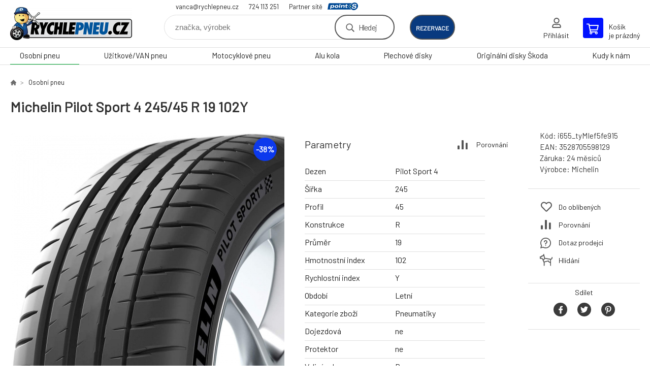

--- FILE ---
content_type: text/html; charset=utf-8
request_url: https://rychlepneu.cz/michelin-pilot-sport-4-245-45-r-19-102y-1/
body_size: 7846
content:
<!DOCTYPE html><html lang="cs"><head prefix="og: http://ogp.me/ns# fb: http://ogp.me/ns/fb#"><meta name="author" content="RYCHLEPNEU CZ s. r. o. - Eshop" data-binargon="{&quot;fce&quot;:&quot;6&quot;, &quot;id&quot;:&quot;81642&quot;, &quot;menaId&quot;:&quot;1&quot;, &quot;menaName&quot;:&quot;Kč&quot;, &quot;languageCode&quot;:&quot;cs-CZ&quot;, &quot;skindir&quot;:&quot;demoeshopkonfi&quot;, &quot;cmslang&quot;:&quot;1&quot;, &quot;langiso&quot;:&quot;cs&quot;, &quot;skinversion&quot;:1768899621, &quot;zemeProDoruceniISO&quot;:&quot;CZ&quot;}"><meta name="robots" content="index, follow, max-snippet:-1, max-image-preview:large"><meta http-equiv="content-type" content="text/html; charset=utf-8"><meta property="og:url" content="https://rychlepneu.cz/michelin-pilot-sport-4-245-45-r-19-102y-1/"/><meta property="og:site_name" content="https://rychlepneu.cz"/><meta property="og:description" content="Michelin Pilot Sport 4 245/45 R 19 102Y"/><meta property="og:title" content="Michelin Pilot Sport 4 245/45 R 19 102Y"/><link rel="alternate" href="https://rychlepneu.cz/michelin-pilot-sport-4-245-45-r-19-102y-1/" hreflang="cs-CZ" />
  <link rel="image_src" href="https://rychlepneu.cz/imgcache/a/9/pi655-tymief5fe915-Michelin-Pilot-Sport-4_260_260_71911.jpg" />
  <meta property="og:type" content="product"/>
  <meta property="og:image" content="https://rychlepneu.cz/imgcache/a/9/pi655-tymief5fe915-Michelin-Pilot-Sport-4_260_260_71911.jpg"/>
 <meta name="description" content="Michelin Pilot Sport 4 245/45 R 19 102Y">
<meta name="keywords" content="Michelin Pilot Sport 4 245/45 R 19 102Y">
<meta name="audience" content="all">
<link rel="canonical" href="https://rychlepneu.cz/michelin-pilot-sport-4-245-45-r-19-102y-1/"><link rel="shortcut icon" href="https://rychlepneu.cz/favicon.ico" type="image/x-icon">

			<link rel="preconnect" href="https://fonts.googleapis.com"><link rel="dns-prefetch" href="https://fonts.googleapis.com"><link rel="preconnect" href="https://i.binargon.cz"><link rel="dns-prefetch" href="https://i.binargon.cz"><meta name="viewport" content="width=device-width,initial-scale=1"><title>Michelin Pilot Sport 4 245/45 R 19 102Y - RYCHLEPNEU CZ s. r. o. - Eshop</title><link rel="stylesheet" href="/skin/version-1768899621/demoeshopkonfi/css-obecne.css" type="text/css"><link rel="stylesheet" href="https://rychlepneu.cz/skin/demoeshopkonfi/fancybox/jquery.fancybox.css" type="text/css" media="screen"><link href="https://fonts.googleapis.com/css?family=Barlow:wght@300;400;500;600;700&amp;display=swap&amp;subset=latin-ext" rel="stylesheet"><!--commonTemplates_head--><!--EO commonTemplates_head--></head><body class="cmsBody" data-ajax="0"><div class="mainContainer mainContainer--fce6"><header class="header header--default header--menu-enabled-true header--client-1"><div class="header__desktop"><div class="headerDefault"><a class="logo logo--custom logo--default" href="https://rychlepneu.cz/" title="RYCHLEPNEU CZ s. r. o. - Eshop" role="banner" style="background-image: url(https://rychlepneu.cz/imgcache/0/0/skin-demoeshopkonfi-logo-1_240_93_614264.png);">RYCHLEPNEU CZ s. r. o. - Eshop</a><section class="headerContact"><a class="headerContact__item headerContact__item--email" href="mailto:vanca@rychlepneu.cz">vanca@rychlepneu.cz</a><a class="headerContact__item headerContact__item--phone" href="tel:724%20113%20251">724 113 251</a><div class="headerContact__partner">Partner sítě<a class="headerContact__logo" href="https://www.point-s.cz/" target="_blank"></a></div></section><form class="search search--default" action="https://rychlepneu.cz/hledani/" method="post" role="search" id="js-search-form"><div class="search__container search__container--default"><input type="hidden" name="send" value="1"><input type="hidden" name="listpos" value="0"><input class="search__input search__input--default" type="text" name="as_search" placeholder="značka, výrobek" autocomplete="off" id="js-search-input"><button class="search__button search__button--default" type="submit">Hledej</button></div></form><div class="headerDefault__reservation"><a class="headerDefault__reservationButton" href="https://www.rezervacenajisto.cz/bc?servis=1355&amp;language=cz" target="_blank">rezervace</a></div><section class="userMenu userMenu--default"><a class="userMenu__item userMenu__item--signin js-fancy" href="#commonUserDialog" rel="nofollow"><div class="userMenu__icon userMenu__icon--signin"></div><div class="userMenu__title">Přihlásit</div></a></section><a class="cart cart--default" href="https://rychlepneu.cz/pokladna/?objagree=0&amp;wtemp_krok=1" rel="nofollow"><div class="cart__icon cart__icon--cart"></div><div class="cart__text"><div class="cart__title">Košík</div><div class="cart__sum">je prázdný</div></div></a></div></div><div class="header__mobile"><section class="headerMobile"><a class="logo logo--custom logo--mobile" href="https://rychlepneu.cz/" title="RYCHLEPNEU CZ s. r. o. - Eshop" role="banner" style="background-image: url(https://rychlepneu.cz/imgcache/0/0/skin-demoeshopkonfi-logo-1_240_93_614264.png);">RYCHLEPNEU CZ s. r. o. - Eshop</a><form class="search search--mobile" action="https://rychlepneu.cz/hledani/" method="post" role="search" id="js-search-form-mobile"><div class="search__container search__container--mobile"><input type="hidden" name="send" value="1"><input type="hidden" name="listpos" value="0"><input class="search__input search__input--mobile" type="text" name="as_search" placeholder="značka, výrobek" autocomplete="off" id="js-search-input-mobile"><button class="search__button search__button--mobile" type="submit">Hledej</button></div></form><div class="headerMobile__searchButton js-search-toggle">Hledej</div><a class="headerMobile__signInButton headerMobile__signInButton--signin js-fancy" href="#commonUserDialog"><div class="headerMobile__signInButton-icon"></div><div class="headerMobile__signInButton-title">Přihlásit</div></a><a class="headerMobile__reservation" href="https://www.rezervacenajisto.cz/bc?servis=1355&amp;language=cz" target="_blank"><div class="headerMobile__reservation-frame"><img class="headerMobile__reservation-icon" src="https://rychlepneu.cz/skin/demoeshopkonfi/svg/calendar.svg" width="" height="" alt="" loading="lazy"></div><div class="headerMobile__reservation-text">rezervace</div></a><a class="cart cart--mobile" href="https://rychlepneu.cz/pokladna/?objagree=0&amp;wtemp_krok=1" rel="nofollow"><div class="cart__icon cart__icon--cart"></div><div class="cart__text"><div class="cart__title">Košík</div><div class="cart__sum">je prázdný</div></div></a><div class="headerMobile__menuButton" id="js-menu-button">Menu</div></section></div></header><nav class="menu"><div class="menu__container menu__container--visibleOnDesktop-true menu__container--textpagesOnly-false" id="js-menu"><div class="menu__items" id="js-menu-items"><span class="menu__item menu__item--eshop menu__item--selected js-menu-item
                            " data-id="-2147483642"><a class="menu__link" href="https://rychlepneu.cz/osobni-pneu/" title="Osobní pneu" data-id="-2147483642">Osobní pneu</a></span><span class="menu__item menu__item--eshop js-menu-item
                            " data-id="-2147483641"><a class="menu__link" href="https://rychlepneu.cz/uzitkove-van-pneu/" title="Užitkové/VAN pneu" data-id="-2147483641">Užitkové/VAN pneu</a></span><span class="menu__item menu__item--eshop js-menu-item
                            " data-id="-2147483639"><a class="menu__link" href="https://rychlepneu.cz/motocyklove-pneu/" title="Motocyklové pneu" data-id="-2147483639">Motocyklové pneu</a></span><span class="menu__item menu__item--eshop js-menu-item
                            " data-id="-2147483638"><a class="menu__link" href="https://rychlepneu.cz/alu-kola/" title="Alu kola" data-id="-2147483638">Alu kola</a></span><span class="menu__item menu__item--eshop js-menu-item
                            " data-id="-2147483637"><a class="menu__link" href="https://rychlepneu.cz/plechove-disky/" title="Plechové disky" data-id="-2147483637">Plechové disky</a></span><span class="menu__item menu__item--eshop js-menu-item
                            " data-id="-2147483643"><a class="menu__link" href="https://rychlepneu.cz/originalni-disky-skoda/" title="Originální disky Škoda" data-id="-2147483643">Originální disky Škoda</a></span><span class="menu__item menu__item--eshop menu__item--textpage js-menu-item"><a class="menu__link" href="https://rychlepneu.cz/kudy-k-nam/" title="Kudy k nám">Kudy k nám</a></span></div><div class="menu__user" id="js-user-menu-mobile"><section class="userMenu userMenu--default"><a class="userMenu__item userMenu__item--signin js-fancy" href="#commonUserDialog" rel="nofollow"><div class="userMenu__icon userMenu__icon--signin"></div><div class="userMenu__title">Přihlásit</div></a></section></div><div class="menu__contact" id="js-contact-mobile"><section class="headerContact"><a class="headerContact__item headerContact__item--email" href="mailto:vanca@rychlepneu.cz">vanca@rychlepneu.cz</a><a class="headerContact__item headerContact__item--phone" href="tel:724%20113%20251">724 113 251</a><div class="headerContact__partner">Partner sítě<a class="headerContact__logo" href="https://www.point-s.cz/" target="_blank"></a></div></section></div></div></nav><main class="containerCombined"><section class="fce6 fce6--columns-1" id="setbind-detail" data-enable-desc-change="false" data-setData='{"a":"https:\/\/rychlepneu.cz","d3":0,"e":0,"cs":[{"a":2,"b":"Novinka","c":"NEW"}],"f":{"a":1,"b":"Kč"},"st":[1],"j":"Michelin Pilot Sport 4 245\/45 R 19 102Y","k":"81642","m":"i655_tyMIef5fe915","n":"559812","o":"3528705598129","p":"https:\/\/rychlepneu.cz\/imagegen.php?name=i655-tymief5fe915\/Michelin-Pilot-Sport-4.jpg&amp;ftime=1696438147","q":4352.89,"r":5267,"s":7043.8,"t":8523,"x2":{"a":1,"b":"ks"},"x":{"a":"1","b":{"1":{"a":1,"b":"","c":"ks"},"2":{"a":2,"b":"","c":"g","d":2},"3":{"a":3,"b":"","c":"m","d":2},"4":{"a":4,"b":"","c":"cm","d":2},"5":{"a":5,"b":"","c":"kg","d":2}},"c":{}}}' data-setBindDiscountsCalc="0"><div class="fce6__top"><nav class="commonBreadcrumb"><a class="commonBreadcrumb__item commonBreadcrumb__item--first" href="https://rychlepneu.cz" title="E-shop s vlastním pneuservisem"><span class="commonBreadcrumb__textHP"></span></a><a class="commonBreadcrumb__item commonBreadcrumb__item--regular" href="https://rychlepneu.cz/osobni-pneu/" title="Osobní pneu">Osobní pneu</a><span class="commonBreadcrumb__item commonBreadcrumb__item--last" title="Michelin Pilot Sport 4 245/45 R 19 102Y">Michelin Pilot Sport 4 245/45 R 19 102Y</span></nav><h1 class="fce6__name" id="setbind-name">Michelin Pilot Sport 4 245/45 R 19 102Y</h1></div><div class="fce6__left"><div class="mainImage mainImage--columns-1"><div id="js-fce6-mobile-gallery" data-zoom="default"><a class="mainImage__item js-fancy-thumbnail" data-fancybox-type="image" data-fancybox-group="thumbnails" target="_blank" title="" href="https://rychlepneu.cz/imgcache/a/9/pi655-tymief5fe915-Michelin-Pilot-Sport-4_-1_-1_71911.jpg"><div class="mainImage__labelsLeft"><div id="setbind-labels-node"><div id="setbind-labels"></div></div></div><div class="mainImage__labelsRight"><div class="mainImage__discount" id="setbind-savings-percent-node-1" style="display:flex;">
						-<span id="setbind-savings-percent-1">38</span>%
					</div></div><img class="mainImage__image" id="setbind-image" width="540" height="540" title="Michelin Pilot Sport 4 245/45 R 19 102Y" alt="Michelin Pilot Sport 4 245/45 R 19 102Y" loading="lazy" src="https://rychlepneu.cz/imgcache/a/9/pi655-tymief5fe915-Michelin-Pilot-Sport-4_540_540_71911.jpg"></a></div></div></div><form class="fce6__center" method="post" action="https://rychlepneu.cz/michelin-pilot-sport-4-245-45-r-19-102y-1/"><input name="nakup" type="hidden" value="81642" id="setbind-product-id"><div class="fce6__parameters fce6__parameters--wide-false"><div class="fce6__paramsHeading">Parametry<a class="fce6__compare" href="https://rychlepneu.cz/michelin-pilot-sport-4-245-45-r-19-102y-1/?pridatporovnani=81642" rel="nofollow">Porovnání</a></div><div class="fce6__params fce6__params--wide-false fce6__params--columns-equal"><div class="fce6__param"><div class="fce6__paramLeft">Dezen</div><div class="fce6__paramRight">Pilot Sport 4</div></div><div class="fce6__param"><div class="fce6__paramLeft">Šířka</div><div class="fce6__paramRight">245</div></div><div class="fce6__param"><div class="fce6__paramLeft">Profil</div><div class="fce6__paramRight">45</div></div><div class="fce6__param"><div class="fce6__paramLeft">Konstrukce</div><div class="fce6__paramRight">R</div></div><div class="fce6__param"><div class="fce6__paramLeft">Průměr</div><div class="fce6__paramRight">19</div></div><div class="fce6__param"><div class="fce6__paramLeft">Hmotnostní index</div><div class="fce6__paramRight">102</div></div><div class="fce6__param"><div class="fce6__paramLeft">Rychlostní index</div><div class="fce6__paramRight">Y</div></div><div class="fce6__param"><div class="fce6__paramLeft">Období</div><div class="fce6__paramRight">Letní</div></div><div class="fce6__param"><div class="fce6__paramLeft">Kategorie zboží</div><div class="fce6__paramRight">Pneumatiky</div></div><div class="fce6__param"><div class="fce6__paramLeft">Dojezdová</div><div class="fce6__paramRight">ne</div></div><div class="fce6__param"><div class="fce6__paramLeft">Protektor</div><div class="fce6__paramRight">ne</div></div><div class="fce6__param"><div class="fce6__paramLeft">Valivý odpor</div><div class="fce6__paramRight">B</div></div><div class="fce6__param"><div class="fce6__paramLeft">Přilnavost na mokru</div><div class="fce6__paramRight">A</div></div><div class="fce6__param"><div class="fce6__paramLeft">Hluk tř.</div><div class="fce6__paramRight">2</div></div><div class="fce6__param"><div class="fce6__paramLeft">Hlučnost</div><div class="fce6__paramRight">71</div></div><div class="fce6__param"><div class="fce6__paramLeft">Hmotnost</div><div class="fce6__paramRight">11.7</div></div><div class="fce6__param"><div class="fce6__paramLeft">Třída značky</div><div class="fce6__paramRight">Prémium</div></div><div class="fce6__param"><div class="fce6__paramLeft">Kategorie vozu</div><div class="fce6__paramRight">Osobní</div></div><div class="fce6__param"><div class="fce6__paramLeft">Zesílená</div><div class="fce6__paramRight">XL</div></div><div class="fce6__param"><div class="fce6__paramLeft">Ochrana ráfku</div><div class="fce6__paramRight">FR</div></div><div class="fce6__param"><div class="fce6__paramLeft">Homologace eshop</div><div class="fce6__paramRight">Audi</div></div><div class="fce6__param"><div class="fce6__paramLeft">Technologie</div><div class="fce6__paramRight">Acoustic</div></div><div class="fce6__param"><div class="fce6__paramLeft">Technologie eshop</div><div class="fce6__paramRight">Snížená hlučnost</div></div></div></div><div class="fce6__purchaseBox" id="setbind-cart-node"><div class="flexContainer"><div class="fce6__priceBefore" id="setbind-price-vat-before-node"><span class="fce6__priceBeforeTitle">Běžná cena:
								</span><span class="fce6__priceBeforeStroke"><span class="fce6__priceBeforeValue" id="setbind-price-vat-before">8 523</span> <span class="fce6__priceBeforeCurrency">Kč</span></span><span class="fce6__priceBeforePercentContainer">
									(-<span class="fce6__priceBeforePercent" id="setbind-savings-percent-2">38</span>%)
								</span></div><div class="fce6__priceTaxExcluded"><span id="setbind-price-tax-excluded">4 352.89</span> Kč bez DPH</div></div><div class="fce6__referenceUnit"><div class="cMernaJednotka cMernaJednotka--detail" style="display:none;" id="setbind-mernaJednotka-node"><span class="cMernaJednotka__cenaS" id="setbind-mernaJednotka-cenaS"></span><span class="cMernaJednotka__mena">Kč</span><span class="cMernaJednotka__oddelovac">/</span><span class="cMernaJednotka__value" id="setbind-mernaJednotka-value"></span><span class="cMernaJednotka__unit" id="setbind-mernaJednotka-unit"></span></div></div><div class="flexContainer flexContainer--baseline"><div class="availability"><div>Skladem do týdne (50 ks)</div></div><div class="fce6__priceTaxIncluded"><span id="setbind-price-tax-included">5 267</span> Kč</div></div><div class="fce6__purchaseControl"><div class="fce6AmountUnit"><section class="amountInput js-amount-input"><button class="amountInput__button amountInput__button--minus" type="button" id="setbind-minus">-</button><input class="amountInput__input" name="ks" value="1" id="setbind-amount" type="text"><button class="amountInput__button amountInput__button--plus" type="button" id="setbind-plus">+</button></section><div class="fce6AmountUnit__unitSelect"><div class="unitSelect unitSelect--unit" id="setbind-cart-unit-name">ks</div></div></div><button class="fce6__buttonBuy" id="setbind-submit" data-pen="false">Do košíku</button></div></div><div class="fce6__cartUnitContainer" id="setbind-cart-unit-node"><div class="fce6__cartUnitTitle">Vyberte si zvýhodněné balení</div><div id="setbind-cart-unit-table"></div></div><div class="fce6__purchaseBox fce6__purchaseBox--error" id="setbind-error"></div><div class="fce6__quantityDiscounts" id="setbind-discounts-node"><div class="fce6__quantityDiscountsTitle">Množstevní slevy</div><div class="fce6__quantityDiscountsTable" id="setbind-discounts-table"></div></div></form><div class="fce6__right"><div class="fce6__rightContainer fce6__rightContainer--info"><div class="fce6__table"><div class="fce6__row fce6__row--code"><span class="fce6__rowLabel">Kód:
							</span><span class="fce6__rowValue" id="setbind-code">i655_tyMIef5fe915</span></div><div class="fce6__row fce6__row--ean"><span class="fce6__rowLabel">EAN:
							</span><span class="fce6__rowValue" id="setbind-ean">3528705598129</span></div><div class="fce6__row fce6__row--warranty"><span class="fce6__rowLabel">Záruka:
							</span><span class="fce6__rowValue">24 měsíců</span></div><div class="fce6__row fce6__row--producer"><span class="fce6__rowLabel">Výrobce:
							</span><a class="fce6__rowValue fce6__rowValue--link" href="https://rychlepneu.cz/michelin/" title="Michelin">Michelin</a></div></div></div><div class="fce6__rightContainer fce6__rightContainer--links"><div class="fce6RightLinks"><a class="fce6RightLinks-item fce6RightLinks-item--favourites" href="https://rychlepneu.cz/michelin-pilot-sport-4-245-45-r-19-102y-1/?createfav=81642" rel="nofollow">Do oblíbených</a><a class="fce6RightLinks-item fce6RightLinks-item--comparison" href="https://rychlepneu.cz/michelin-pilot-sport-4-245-45-r-19-102y-1/?pridatporovnani=81642" rel="nofollow">Porovnání</a><a class="fce6RightLinks-item fce6RightLinks-item--question js-fancy" href="#js-question-form" rel="nofollow">Dotaz prodejci</a><a class="fce6RightLinks-item fce6RightLinks-item--watchdog js-fancy" href="#js-watchdog-form" rel="nofollow">Hlídání</a></div></div><div class="fce6__rightContainer fce6__rightContainer--share"><section class="share"><div class="share__text">Sdílet</div><div class="share__buttons"><a class="share__button share__button--facebook" href="https://www.facebook.com/sharer/sharer.php?u=https://rychlepneu.cz/michelin-pilot-sport-4-245-45-r-19-102y-1/&amp;display=popup&amp;ref=plugin&amp;src=share_button" onclick="return !window.open(this.href, 'Facebook', 'width=640,height=580')" rel="nofollow"></a><a class="share__button share__button--twitter" href="https://twitter.com/intent/tweet?url=https://rychlepneu.cz/michelin-pilot-sport-4-245-45-r-19-102y-1/" onclick="return !window.open(this.href, 'Twitter', 'width=640,height=580')" rel="nofollow"></a><a class="share__button share__button--pinterest" href="//www.pinterest.com/pin/create/button/?url==https://rychlepneu.cz/michelin-pilot-sport-4-245-45-r-19-102y-1/" onclick="return !window.open(this.href, 'Pinterest', 'width=640,height=580')" rel="nofollow"></a></div></section></div></div><div class="fce6__bottom"><section class="tabs" id="js-fce6-tabs"><div class="tabs__head js-tabs-head"><div class="tabs__headItem js-tabs-head-item" id="js-tabs-head-item-description">Popis a parametry</div><div class="tabs__headItem js-tabs-head-item" id="js-tabs-head-item-reviews">Recenze (0)
                </div></div><div class="tabs__body js-tabs-body"><div class="tabs__bodyItem js-tabs-body-item"><div class="tabs__descriptionContainer flexContainer flexContainer--spaceBetween"><div class="fce6__description fce6__description--parameters-true typography typography--fce6"><h2 class="fce6__secondaryHeading">Michelin Pilot Sport 4 245/45 R 19 102Y</h2><div id="setbind-description-default"></div></div></div></div><div class="tabs__bodyItem js-tabs-body-item"><div class="fce6__noReviewsYet">Produkt zatím nehodnocen</div><div class="flexContainer flexContainer--center"><a class="fce6__addReviewButton js-fancy" href="#js-add-review">Přidat recenzi</a></div><form class="addReview" method="post" action="https://rychlepneu.cz/michelin-pilot-sport-4-245-45-r-19-102y-1/" id="js-add-review"><input name="recenzeData[81642][recenzeHodnoceniProcenta]" type="hidden" value="100" id="js-add-review-percent"><input type="hidden" name="prodId" value="81642"><input type="hidden" name="addRecenze" value="1"><label class="addReview__label">Text recenze</label><textarea class="addReview__textarea" name="recenzeData[81642][recenze_text]"></textarea><label class="addReview__label">Klady</label><textarea class="addReview__textarea" name="recenzeData[81642][recenzeTextPositivni]"></textarea><label class="addReview__label">Zápory</label><textarea class="addReview__textarea" name="recenzeData[81642][recenzeTextNegativni]"></textarea><div class="flexContainer flexContainer--center"><div class="addReview__stars"><div class="addReview__stars addReview__stars--inner" id="js-stars-inner"></div><div class="addReview__starsItems"><div class="addReview__starsItem js-add-review-star" data-star="1"></div><div class="addReview__starsItem js-add-review-star" data-star="2"></div><div class="addReview__starsItem js-add-review-star" data-star="3"></div><div class="addReview__starsItem js-add-review-star" data-star="4"></div><div class="addReview__starsItem js-add-review-star" data-star="5"></div></div></div></div><div class="flexContainer flexContainer--center"><button class="addReview__button" type="submit">Přidat recenzi</button></div></form></div></div></section></div><div class="fce6__questionForm" id="js-question-form"><div class="moreInfoForm"><h1 class="moreInfoForm__main-title">Michelin Pilot Sport 4 245/45 R 19 102Y</h1><form id="questionForm" class="moreInfoForm__form" method="post" action="https://rychlepneu.cz/michelin-pilot-sport-4-245-45-r-19-102y-1/" autocomplete="on"><div class="moreInfoForm__row"><label for="stiz_mail" class="moreInfoForm__label">E-mail</label><div class="moreInfoForm__value"><input type="email" class="moreInfoForm__input" id="stiz_mail" name="infoobratem" value="@" autocomplete="email" required="true" pattern="^\s*[^@\s]+@(\w+(-\w+)*\.)+[a-zA-Z]{2,63}\s*$"><div class="moreInfoForm__validation"><div class="validation" id="validation_stiz_mail"><div class="validation__icon"></div>Email, na který Vám přijde odpověď</div></div></div></div><div class="moreInfoForm__row"><label for="stiz_tel" class="moreInfoForm__label">Telefon</label><div class="moreInfoForm__value"><input type="tel" class="moreInfoForm__input" name="infoobratem3" id="stiz_tel" value="+420" autocomplete="tel" required="true" pattern="^(([+]|00)(\s*[0-9]){1,4}){0,1}(\s*[0-9]){9,10}$"><div class="moreInfoForm__validation"><div class="validation" id="validation_stiz_tel"><div class="validation__icon"></div>Zadejte kontaktní telefon</div></div></div></div><div class="moreInfoForm__row moreInfoForm__row--message"><label for="stiz_text" class="moreInfoForm__label">Vzkaz</label><div class="moreInfoForm__value"><textarea name="infoobratem2" class="moreInfoForm__textarea" id="stiz_text" required="true" pattern=".*[\S]{2,}.*"></textarea><div class="moreInfoForm__validation"><div class="validation" id="validation_stiz_text"><div class="validation__icon"></div>Vaše přání, alespoň 3 znaků</div></div></div></div><div class="moreInfoForm__captcha"><div class="moreInfoForm__captcha-google"><input data-binargon="commonReCaptcha" type="hidden" autocomplete="off" name="recaptchaResponse" id="recaptchaResponse" class="js-commonReCaptcha-response"><div style="display: none;"><input type="hidden" name="infoobratemcaptcha" id="infoobratemcaptcha" value="1"></div></div></div><div class="moreInfoForm__buttons-wrapper"><a href="/" title="Zpět do eshopu" class="moreInfoForm__back">Zpět do eshopu</a><button type="submit" class="moreInfoForm__send">Odeslat</button></div></form></div></div><div class="fce6__watchDogForm" id="js-watchdog-form"><div data-binargon="commonWatchDog" class="commonWatchDog commonWatchDog--common-popup-false"><form name="pes" id="pes" method="post" action="https://rychlepneu.cz/michelin-pilot-sport-4-245-45-r-19-102y-1/"><input type="hidden" name="haf" value="1" id="id_commonWatchDog_hidden_haf"><div class="commonWatchDog__title">Hlídání produktu</div><input type="hidden" name="detail" id="id_commonWatchDog_hidden_detail" value="81642"><div class="commonWatchDog__text">Zadejte podmínky a email, na který chcete poslat zprávu při splnění těchto podmínek</div><div class="commonWatchDog__body"><div class="commonWatchDog__body__inner"><div class="commonWatchDog__row"><input type="checkbox" name="haf_sklad" id="haf_sklad" class="commonWatchDog__input js-commonWatchDog-checkbox"><label for="haf_sklad" class="commonWatchDog__label">Produkt bude skladem</label></div><div class="commonWatchDog__row"><input type="checkbox" name="haf_cena" id="haf_cena2sdph" class="commonWatchDog__input js-commonWatchDog-checkbox"><label for="haf_cena2sdph" class="commonWatchDog__label">Pokud cena klesne pod</label><div class="commonWatchDog__price-input"><input type="number" class="commonWatchDog__input js-haf_cena2sdph_input" name="haf_cena2sdph" value="5267"></div>Kč</div><div class="commonWatchDog__row"><input type="checkbox" name="haf_cena3" id="haf_cena3" class="commonWatchDog__input js-commonWatchDog-checkbox" checked><label for="haf_cena3" class="commonWatchDog__label">Při každé změně ceny</label></div><div class="commonWatchDog__row commonWatchDog__row--email"><label for="haf_mail" class="commonWatchDog__label commonWatchDog__label--email">Pošlete zprávu na můj email</label><input class="commonWatchDog__input" type="email" name="haf_mail" id="haf_mail" pattern=".*[\S]{2,}.*" required="true" value="@"></div></div></div><div class="commonWatchDog__footer"><div class="commonWatchDog__captcha"><input data-binargon="commonReCaptcha" type="hidden" autocomplete="off" name="recaptchaResponse" id="recaptchaResponse" class="js-commonReCaptcha-response"><div style="display: none;"><input type="hidden" name="" id="" value="1"></div></div><div class="commonWatchDog__button"><button class="btn" type="submit">Hlídat</button></div></div></form></div></div></section></main><section class="history"><div class="history__title">Naposledy navštívené</div><div class="history__container"><div class="history__items"><div class="productHistory productHistory--first"><a class="productHistory__link" href="https://rychlepneu.cz/michelin-pilot-sport-4-245-45-r-19-102y-1/" title="Michelin Pilot Sport 4 245/45 R 19 102Y"><div class="productHistory__imageContainer"><img class="productHistory__image" src="https://rychlepneu.cz/imgcache/a/9/pi655-tymief5fe915-Michelin-Pilot-Sport-4_115_115_71911.jpg" width="115" height="115" alt="Michelin Pilot Sport 4 245/45 R 19 102Y" loading="lazy"></div><div class="productHistory__name">Michelin Pilot Sport 4 245/45 R 19 102Y</div></a></div></div></div></section><section class="newsletter newsletter--fce6"><div class="newsletter__container"><div class="newsletter__text">Slevy a novinky e-mailem</div><form class="newsletter__form" method="post" action="https://rychlepneu.cz/michelin-pilot-sport-4-245-45-r-19-102y-1/" id="js-newsletter"><input type="hidden" name="recaptchaResponse" id="recaptchaResponse"><input class="newsletter__input" type="email" name="enov" placeholder="@" required="true"><button class="newsletter__button" type="submit"><span class="newsletter__buttonText newsletter__buttonText--1">Chci</span><span class="newsletter__buttonText newsletter__buttonText--2">odebírat</span></button></form><div class="newsletter__contact"><a class="newsletter__link newsletter__link--email" href="mailto:vanca@rychlepneu.cz" rel="nofollow">vanca@rychlepneu.cz</a><a class="newsletter__link newsletter__link--phone" href="tel:724%20113%20251" rel="nofollow">724 113 251</a></div></div></section><section class="preFooter preFooter--fce6"><div class="preFooter__content"><div class="preFooter__logo"><a class="logo logo--custom logo--footer" href="https://rychlepneu.cz/" title="RYCHLEPNEU CZ s. r. o. - Eshop" role="banner" style="background-image: url(https://rychlepneu.cz/imgcache/0/0/skin-demoeshopkonfi-logo-1_240_93_614264.png);">RYCHLEPNEU CZ s. r. o. - Eshop</a></div><address class="preFooter__address">RYCHLEPNEU CZ s. r. o.<br><br> <br>Česká Republika<br>IČO: 17776180<br>DIČ: CZ17776180</address><div class="preFooter__textpages"><div class="preFooter__textpagesColumn preFooter__textpagesColumn--1"><div class="preFooter__textpagesButton js-prefooter-textpages-button" data-id="1"><span class="preFooter__mobileOnly">Další informace</span></div><ul class="footerTextpages footerTextpages--default js-footerTextpages" data-id="1"><li class="footerTextpages__item"><a href="https://rychlepneu.cz/kudy-k-nam-1/" title="Kudy k nám" class="footerTextpages__link ">Kudy k nám</a></li><li class="footerTextpages__item footerTextpages__item--TXTOBCH"><a href="https://rychlepneu.cz/obchodni-podminky/" title="Obchodní podmínky" class="footerTextpages__link ">Obchodní podmínky</a></li><li class="footerTextpages__item footerTextpages__item--warrantyClaim"><a href="https://rychlepneu.cz/reklamace/" title="Reklamace" class="footerTextpages__link ">Reklamace</a></li><li class="footerTextpages__item footerTextpages__item--reviews"><a href="https://rychlepneu.cz/recenze/" title="Recenze" class="footerTextpages__link ">Recenze</a></li></ul></div><div class="preFooter__textpagesColumn preFooter__textpagesColumn--2"><div class="preFooter__textpagesButton js-prefooter-textpages-button" data-id="2"><span class="preFooter__mobileOnly">Textové stránky</span></div><ul class="footerTextpages footerTextpages--default js-footerTextpages" data-id="2"><li class="footerTextpages__item"><a href="https://rychlepneu.cz/pneuservis/" title="Pneuservis" class="footerTextpages__link ">Pneuservis</a></li><li class="footerTextpages__item"><a href="https://rychlepneu.cz/klimatizace/" title="Klimatizace" class="footerTextpages__link ">Klimatizace</a></li><li class="footerTextpages__item"><a href="https://rychlepneu.cz/geometrie/" title="Geometrie" class="footerTextpages__link ">Geometrie</a></li><li class="footerTextpages__item"><a href="https://rychlepneu.cz/pneu-hotel/" title="Pneu hotel" class="footerTextpages__link ">Pneu hotel</a></li></ul></div></div><section class="social"><a class="social__item social__item--facebook" href="https://www.facebook.com/rychlepneu/" title="Facebook" target="_blank"></a></section><div class="preFooter__payments"><div class="preFooter__payment"><img src="https://i.binargon.cz/logo/dpd.svg" width="71" height="30" loading="lazy" alt="DPD"></div></div></div></section><footer class="footer footer--fce6"><div class="footer__copyright"><span>Copyright © 2026 RYCHLEPNEU CZ s. r. o. </span><span>Všechna práva vyhrazena.</span></div><div class="footer__binargon"><a target="_blank" href="https://www.binargon.cz/eshop/" title="Pronájem eshopů za skvělé ceny">Pronájem eshopu zajišťuje</a> <a target="_blank" title="Binargon – podnikové informační systémy, webové stránky a internetové obchody" href="https://www.binargon.cz/">BINARGON.cz</a> - <a href="https://rychlepneu.cz/sitemap/" title="">Mapa stránek</a></div><div class="footer__captcha" id="binargonRecaptchaBadge"></div><script type="text/javascript" src="/admin/js/binargon.recaptchaBadge.js" async="true" defer></script></footer></div><script type="text/javascript" src="/admin/js/index.php?load=jquery,jquery.fancybox.pack,glide,forms,range4,slick,binargon.whisperer,ajaxcontroll,binargon.cEssoxKalkulacka,binargon.cDeliveryClass,binargon.produktDetailClass,montanus.tabs,binargon.cVelikostniTabulky"></script><script type="text/javascript" src="https://rychlepneu.cz/version-1768899610/indexjs_6_1_demoeshopkonfi.js"></script><div class="commonUserDialog commonUserDialog--common-popup-false" id="commonUserDialog" style="display:none;"><div class="commonUserDialog__loginForm"><div class="commonUserDialog__loginForm__title">Přihlášení</div><form method="post" action="https://rychlepneu.cz/michelin-pilot-sport-4-245-45-r-19-102y-1/" class="commonUserDialog__loginForm__form"><input type="hidden" name="loging" value="1"><div class="commonUserDialog__loginForm__row"><label class="commonUserDialog__loginForm__label commonUserDialog__loginForm__label--name">Uživatelské jméno:</label><input class="commonUserDialog__loginForm__input commonUserDialog__loginForm__input--name input" type="text" name="log_new" value="" autocomplete="username"></div><div class="commonUserDialog__loginForm__row"><label class="commonUserDialog__loginForm__label commonUserDialog__loginForm__label--password">Heslo:</label><input class="commonUserDialog__loginForm__input commonUserDialog__loginForm__input--password input" type="password" name="pass_new" value="" autocomplete="current-password"></div><div class="commonUserDialog__loginForm__row commonUserDialog__loginForm__row--buttonsWrap"><a class="commonUserDialog__loginForm__forgottenHref" href="https://rychlepneu.cz/prihlaseni/">Zapomenuté heslo</a><button class="commonUserDialog__loginForm__button button" type="submit">Přihlásit</button></div><div class="commonUserDialog__loginForm__row commonUserDialog__loginForm__row--facebook"></div><div class="commonUserDialog__loginForm__row commonUserDialog__loginForm__row--register"><span class="commonUserDialog__loginForm__registrationDesc">Nemáte ještě účet?<a class="commonUserDialog__loginForm__registrationHref" href="https://rychlepneu.cz/registrace/">Zaregistrujte se</a><span class="commonUserDialog__loginForm__registrationDot">.</span></span></div></form></div></div><!--commonTemplates (začátek)--><script data-binargon="common_json-ld (detail)" type="application/ld+json">{"@context":"http://schema.org/","@type":"Product","sku":"i655_tyMIef5fe915","name":"Michelin Pilot Sport 4 245\/45 R 19 102Y","image":["https:\/\/rychlepneu.cz\/imagegen.php?name=i655-tymief5fe915\/Michelin-Pilot-Sport-4.jpg"],"description":"","gtin13":"3528705598129","manufacturer":"Michelin","brand":{"@type":"Brand","name":"Michelin"},"category":"Osobní pneu","weight":"11.700","isRelatedTo":[],"isSimilarTo":[],"offers":{"@type":"Offer","price":"5267","priceValidUntil":"2026-01-21","itemCondition":"http://schema.org/NewCondition","priceCurrency":"CZK","availability":"http:\/\/schema.org\/InStock","url":"https://rychlepneu.cz/michelin-pilot-sport-4-245-45-r-19-102y-1/"}}</script><script data-binargon="common_json-ld (breadcrumb)" type="application/ld+json">{"@context":"http://schema.org","@type":"BreadcrumbList","itemListElement": [{"@type":"ListItem","position": 1,"item":{"@id":"https:\/\/rychlepneu.cz","name":"RYCHLEPNEU CZ s. r. o. - Eshop","image":""}},{"@type":"ListItem","position": 2,"item":{"@id":"https:\/\/rychlepneu.cz\/osobni-pneu\/","name":"Osobní pneu","image":"https:\/\/rychlepneu.cz\/publicdoc\/kat-osobni-2.jpg"}},{"@type":"ListItem","position": 3,"item":{"@id":"https:\/\/rychlepneu.cz\/michelin-pilot-sport-4-245-45-r-19-102y-1\/","name":"Michelin Pilot Sport 4 245\/45 R 19 102Y","image":"https:\/\/rychlepneu.cz\/imagegen.php?autoimage=i655-tymief5fe915"}}]}</script><!--commonTemplates (konec)--></body></html>


--- FILE ---
content_type: text/html; charset=utf-8
request_url: https://www.google.com/recaptcha/api2/anchor?ar=1&k=6LcK970eAAAAAA-Jf-7MSiLhRcyQb8rHe8RHtGzT&co=aHR0cHM6Ly9yeWNobGVwbmV1LmN6OjQ0Mw..&hl=en&v=PoyoqOPhxBO7pBk68S4YbpHZ&size=invisible&anchor-ms=20000&execute-ms=30000&cb=29nhepuqctvn
body_size: 48622
content:
<!DOCTYPE HTML><html dir="ltr" lang="en"><head><meta http-equiv="Content-Type" content="text/html; charset=UTF-8">
<meta http-equiv="X-UA-Compatible" content="IE=edge">
<title>reCAPTCHA</title>
<style type="text/css">
/* cyrillic-ext */
@font-face {
  font-family: 'Roboto';
  font-style: normal;
  font-weight: 400;
  font-stretch: 100%;
  src: url(//fonts.gstatic.com/s/roboto/v48/KFO7CnqEu92Fr1ME7kSn66aGLdTylUAMa3GUBHMdazTgWw.woff2) format('woff2');
  unicode-range: U+0460-052F, U+1C80-1C8A, U+20B4, U+2DE0-2DFF, U+A640-A69F, U+FE2E-FE2F;
}
/* cyrillic */
@font-face {
  font-family: 'Roboto';
  font-style: normal;
  font-weight: 400;
  font-stretch: 100%;
  src: url(//fonts.gstatic.com/s/roboto/v48/KFO7CnqEu92Fr1ME7kSn66aGLdTylUAMa3iUBHMdazTgWw.woff2) format('woff2');
  unicode-range: U+0301, U+0400-045F, U+0490-0491, U+04B0-04B1, U+2116;
}
/* greek-ext */
@font-face {
  font-family: 'Roboto';
  font-style: normal;
  font-weight: 400;
  font-stretch: 100%;
  src: url(//fonts.gstatic.com/s/roboto/v48/KFO7CnqEu92Fr1ME7kSn66aGLdTylUAMa3CUBHMdazTgWw.woff2) format('woff2');
  unicode-range: U+1F00-1FFF;
}
/* greek */
@font-face {
  font-family: 'Roboto';
  font-style: normal;
  font-weight: 400;
  font-stretch: 100%;
  src: url(//fonts.gstatic.com/s/roboto/v48/KFO7CnqEu92Fr1ME7kSn66aGLdTylUAMa3-UBHMdazTgWw.woff2) format('woff2');
  unicode-range: U+0370-0377, U+037A-037F, U+0384-038A, U+038C, U+038E-03A1, U+03A3-03FF;
}
/* math */
@font-face {
  font-family: 'Roboto';
  font-style: normal;
  font-weight: 400;
  font-stretch: 100%;
  src: url(//fonts.gstatic.com/s/roboto/v48/KFO7CnqEu92Fr1ME7kSn66aGLdTylUAMawCUBHMdazTgWw.woff2) format('woff2');
  unicode-range: U+0302-0303, U+0305, U+0307-0308, U+0310, U+0312, U+0315, U+031A, U+0326-0327, U+032C, U+032F-0330, U+0332-0333, U+0338, U+033A, U+0346, U+034D, U+0391-03A1, U+03A3-03A9, U+03B1-03C9, U+03D1, U+03D5-03D6, U+03F0-03F1, U+03F4-03F5, U+2016-2017, U+2034-2038, U+203C, U+2040, U+2043, U+2047, U+2050, U+2057, U+205F, U+2070-2071, U+2074-208E, U+2090-209C, U+20D0-20DC, U+20E1, U+20E5-20EF, U+2100-2112, U+2114-2115, U+2117-2121, U+2123-214F, U+2190, U+2192, U+2194-21AE, U+21B0-21E5, U+21F1-21F2, U+21F4-2211, U+2213-2214, U+2216-22FF, U+2308-230B, U+2310, U+2319, U+231C-2321, U+2336-237A, U+237C, U+2395, U+239B-23B7, U+23D0, U+23DC-23E1, U+2474-2475, U+25AF, U+25B3, U+25B7, U+25BD, U+25C1, U+25CA, U+25CC, U+25FB, U+266D-266F, U+27C0-27FF, U+2900-2AFF, U+2B0E-2B11, U+2B30-2B4C, U+2BFE, U+3030, U+FF5B, U+FF5D, U+1D400-1D7FF, U+1EE00-1EEFF;
}
/* symbols */
@font-face {
  font-family: 'Roboto';
  font-style: normal;
  font-weight: 400;
  font-stretch: 100%;
  src: url(//fonts.gstatic.com/s/roboto/v48/KFO7CnqEu92Fr1ME7kSn66aGLdTylUAMaxKUBHMdazTgWw.woff2) format('woff2');
  unicode-range: U+0001-000C, U+000E-001F, U+007F-009F, U+20DD-20E0, U+20E2-20E4, U+2150-218F, U+2190, U+2192, U+2194-2199, U+21AF, U+21E6-21F0, U+21F3, U+2218-2219, U+2299, U+22C4-22C6, U+2300-243F, U+2440-244A, U+2460-24FF, U+25A0-27BF, U+2800-28FF, U+2921-2922, U+2981, U+29BF, U+29EB, U+2B00-2BFF, U+4DC0-4DFF, U+FFF9-FFFB, U+10140-1018E, U+10190-1019C, U+101A0, U+101D0-101FD, U+102E0-102FB, U+10E60-10E7E, U+1D2C0-1D2D3, U+1D2E0-1D37F, U+1F000-1F0FF, U+1F100-1F1AD, U+1F1E6-1F1FF, U+1F30D-1F30F, U+1F315, U+1F31C, U+1F31E, U+1F320-1F32C, U+1F336, U+1F378, U+1F37D, U+1F382, U+1F393-1F39F, U+1F3A7-1F3A8, U+1F3AC-1F3AF, U+1F3C2, U+1F3C4-1F3C6, U+1F3CA-1F3CE, U+1F3D4-1F3E0, U+1F3ED, U+1F3F1-1F3F3, U+1F3F5-1F3F7, U+1F408, U+1F415, U+1F41F, U+1F426, U+1F43F, U+1F441-1F442, U+1F444, U+1F446-1F449, U+1F44C-1F44E, U+1F453, U+1F46A, U+1F47D, U+1F4A3, U+1F4B0, U+1F4B3, U+1F4B9, U+1F4BB, U+1F4BF, U+1F4C8-1F4CB, U+1F4D6, U+1F4DA, U+1F4DF, U+1F4E3-1F4E6, U+1F4EA-1F4ED, U+1F4F7, U+1F4F9-1F4FB, U+1F4FD-1F4FE, U+1F503, U+1F507-1F50B, U+1F50D, U+1F512-1F513, U+1F53E-1F54A, U+1F54F-1F5FA, U+1F610, U+1F650-1F67F, U+1F687, U+1F68D, U+1F691, U+1F694, U+1F698, U+1F6AD, U+1F6B2, U+1F6B9-1F6BA, U+1F6BC, U+1F6C6-1F6CF, U+1F6D3-1F6D7, U+1F6E0-1F6EA, U+1F6F0-1F6F3, U+1F6F7-1F6FC, U+1F700-1F7FF, U+1F800-1F80B, U+1F810-1F847, U+1F850-1F859, U+1F860-1F887, U+1F890-1F8AD, U+1F8B0-1F8BB, U+1F8C0-1F8C1, U+1F900-1F90B, U+1F93B, U+1F946, U+1F984, U+1F996, U+1F9E9, U+1FA00-1FA6F, U+1FA70-1FA7C, U+1FA80-1FA89, U+1FA8F-1FAC6, U+1FACE-1FADC, U+1FADF-1FAE9, U+1FAF0-1FAF8, U+1FB00-1FBFF;
}
/* vietnamese */
@font-face {
  font-family: 'Roboto';
  font-style: normal;
  font-weight: 400;
  font-stretch: 100%;
  src: url(//fonts.gstatic.com/s/roboto/v48/KFO7CnqEu92Fr1ME7kSn66aGLdTylUAMa3OUBHMdazTgWw.woff2) format('woff2');
  unicode-range: U+0102-0103, U+0110-0111, U+0128-0129, U+0168-0169, U+01A0-01A1, U+01AF-01B0, U+0300-0301, U+0303-0304, U+0308-0309, U+0323, U+0329, U+1EA0-1EF9, U+20AB;
}
/* latin-ext */
@font-face {
  font-family: 'Roboto';
  font-style: normal;
  font-weight: 400;
  font-stretch: 100%;
  src: url(//fonts.gstatic.com/s/roboto/v48/KFO7CnqEu92Fr1ME7kSn66aGLdTylUAMa3KUBHMdazTgWw.woff2) format('woff2');
  unicode-range: U+0100-02BA, U+02BD-02C5, U+02C7-02CC, U+02CE-02D7, U+02DD-02FF, U+0304, U+0308, U+0329, U+1D00-1DBF, U+1E00-1E9F, U+1EF2-1EFF, U+2020, U+20A0-20AB, U+20AD-20C0, U+2113, U+2C60-2C7F, U+A720-A7FF;
}
/* latin */
@font-face {
  font-family: 'Roboto';
  font-style: normal;
  font-weight: 400;
  font-stretch: 100%;
  src: url(//fonts.gstatic.com/s/roboto/v48/KFO7CnqEu92Fr1ME7kSn66aGLdTylUAMa3yUBHMdazQ.woff2) format('woff2');
  unicode-range: U+0000-00FF, U+0131, U+0152-0153, U+02BB-02BC, U+02C6, U+02DA, U+02DC, U+0304, U+0308, U+0329, U+2000-206F, U+20AC, U+2122, U+2191, U+2193, U+2212, U+2215, U+FEFF, U+FFFD;
}
/* cyrillic-ext */
@font-face {
  font-family: 'Roboto';
  font-style: normal;
  font-weight: 500;
  font-stretch: 100%;
  src: url(//fonts.gstatic.com/s/roboto/v48/KFO7CnqEu92Fr1ME7kSn66aGLdTylUAMa3GUBHMdazTgWw.woff2) format('woff2');
  unicode-range: U+0460-052F, U+1C80-1C8A, U+20B4, U+2DE0-2DFF, U+A640-A69F, U+FE2E-FE2F;
}
/* cyrillic */
@font-face {
  font-family: 'Roboto';
  font-style: normal;
  font-weight: 500;
  font-stretch: 100%;
  src: url(//fonts.gstatic.com/s/roboto/v48/KFO7CnqEu92Fr1ME7kSn66aGLdTylUAMa3iUBHMdazTgWw.woff2) format('woff2');
  unicode-range: U+0301, U+0400-045F, U+0490-0491, U+04B0-04B1, U+2116;
}
/* greek-ext */
@font-face {
  font-family: 'Roboto';
  font-style: normal;
  font-weight: 500;
  font-stretch: 100%;
  src: url(//fonts.gstatic.com/s/roboto/v48/KFO7CnqEu92Fr1ME7kSn66aGLdTylUAMa3CUBHMdazTgWw.woff2) format('woff2');
  unicode-range: U+1F00-1FFF;
}
/* greek */
@font-face {
  font-family: 'Roboto';
  font-style: normal;
  font-weight: 500;
  font-stretch: 100%;
  src: url(//fonts.gstatic.com/s/roboto/v48/KFO7CnqEu92Fr1ME7kSn66aGLdTylUAMa3-UBHMdazTgWw.woff2) format('woff2');
  unicode-range: U+0370-0377, U+037A-037F, U+0384-038A, U+038C, U+038E-03A1, U+03A3-03FF;
}
/* math */
@font-face {
  font-family: 'Roboto';
  font-style: normal;
  font-weight: 500;
  font-stretch: 100%;
  src: url(//fonts.gstatic.com/s/roboto/v48/KFO7CnqEu92Fr1ME7kSn66aGLdTylUAMawCUBHMdazTgWw.woff2) format('woff2');
  unicode-range: U+0302-0303, U+0305, U+0307-0308, U+0310, U+0312, U+0315, U+031A, U+0326-0327, U+032C, U+032F-0330, U+0332-0333, U+0338, U+033A, U+0346, U+034D, U+0391-03A1, U+03A3-03A9, U+03B1-03C9, U+03D1, U+03D5-03D6, U+03F0-03F1, U+03F4-03F5, U+2016-2017, U+2034-2038, U+203C, U+2040, U+2043, U+2047, U+2050, U+2057, U+205F, U+2070-2071, U+2074-208E, U+2090-209C, U+20D0-20DC, U+20E1, U+20E5-20EF, U+2100-2112, U+2114-2115, U+2117-2121, U+2123-214F, U+2190, U+2192, U+2194-21AE, U+21B0-21E5, U+21F1-21F2, U+21F4-2211, U+2213-2214, U+2216-22FF, U+2308-230B, U+2310, U+2319, U+231C-2321, U+2336-237A, U+237C, U+2395, U+239B-23B7, U+23D0, U+23DC-23E1, U+2474-2475, U+25AF, U+25B3, U+25B7, U+25BD, U+25C1, U+25CA, U+25CC, U+25FB, U+266D-266F, U+27C0-27FF, U+2900-2AFF, U+2B0E-2B11, U+2B30-2B4C, U+2BFE, U+3030, U+FF5B, U+FF5D, U+1D400-1D7FF, U+1EE00-1EEFF;
}
/* symbols */
@font-face {
  font-family: 'Roboto';
  font-style: normal;
  font-weight: 500;
  font-stretch: 100%;
  src: url(//fonts.gstatic.com/s/roboto/v48/KFO7CnqEu92Fr1ME7kSn66aGLdTylUAMaxKUBHMdazTgWw.woff2) format('woff2');
  unicode-range: U+0001-000C, U+000E-001F, U+007F-009F, U+20DD-20E0, U+20E2-20E4, U+2150-218F, U+2190, U+2192, U+2194-2199, U+21AF, U+21E6-21F0, U+21F3, U+2218-2219, U+2299, U+22C4-22C6, U+2300-243F, U+2440-244A, U+2460-24FF, U+25A0-27BF, U+2800-28FF, U+2921-2922, U+2981, U+29BF, U+29EB, U+2B00-2BFF, U+4DC0-4DFF, U+FFF9-FFFB, U+10140-1018E, U+10190-1019C, U+101A0, U+101D0-101FD, U+102E0-102FB, U+10E60-10E7E, U+1D2C0-1D2D3, U+1D2E0-1D37F, U+1F000-1F0FF, U+1F100-1F1AD, U+1F1E6-1F1FF, U+1F30D-1F30F, U+1F315, U+1F31C, U+1F31E, U+1F320-1F32C, U+1F336, U+1F378, U+1F37D, U+1F382, U+1F393-1F39F, U+1F3A7-1F3A8, U+1F3AC-1F3AF, U+1F3C2, U+1F3C4-1F3C6, U+1F3CA-1F3CE, U+1F3D4-1F3E0, U+1F3ED, U+1F3F1-1F3F3, U+1F3F5-1F3F7, U+1F408, U+1F415, U+1F41F, U+1F426, U+1F43F, U+1F441-1F442, U+1F444, U+1F446-1F449, U+1F44C-1F44E, U+1F453, U+1F46A, U+1F47D, U+1F4A3, U+1F4B0, U+1F4B3, U+1F4B9, U+1F4BB, U+1F4BF, U+1F4C8-1F4CB, U+1F4D6, U+1F4DA, U+1F4DF, U+1F4E3-1F4E6, U+1F4EA-1F4ED, U+1F4F7, U+1F4F9-1F4FB, U+1F4FD-1F4FE, U+1F503, U+1F507-1F50B, U+1F50D, U+1F512-1F513, U+1F53E-1F54A, U+1F54F-1F5FA, U+1F610, U+1F650-1F67F, U+1F687, U+1F68D, U+1F691, U+1F694, U+1F698, U+1F6AD, U+1F6B2, U+1F6B9-1F6BA, U+1F6BC, U+1F6C6-1F6CF, U+1F6D3-1F6D7, U+1F6E0-1F6EA, U+1F6F0-1F6F3, U+1F6F7-1F6FC, U+1F700-1F7FF, U+1F800-1F80B, U+1F810-1F847, U+1F850-1F859, U+1F860-1F887, U+1F890-1F8AD, U+1F8B0-1F8BB, U+1F8C0-1F8C1, U+1F900-1F90B, U+1F93B, U+1F946, U+1F984, U+1F996, U+1F9E9, U+1FA00-1FA6F, U+1FA70-1FA7C, U+1FA80-1FA89, U+1FA8F-1FAC6, U+1FACE-1FADC, U+1FADF-1FAE9, U+1FAF0-1FAF8, U+1FB00-1FBFF;
}
/* vietnamese */
@font-face {
  font-family: 'Roboto';
  font-style: normal;
  font-weight: 500;
  font-stretch: 100%;
  src: url(//fonts.gstatic.com/s/roboto/v48/KFO7CnqEu92Fr1ME7kSn66aGLdTylUAMa3OUBHMdazTgWw.woff2) format('woff2');
  unicode-range: U+0102-0103, U+0110-0111, U+0128-0129, U+0168-0169, U+01A0-01A1, U+01AF-01B0, U+0300-0301, U+0303-0304, U+0308-0309, U+0323, U+0329, U+1EA0-1EF9, U+20AB;
}
/* latin-ext */
@font-face {
  font-family: 'Roboto';
  font-style: normal;
  font-weight: 500;
  font-stretch: 100%;
  src: url(//fonts.gstatic.com/s/roboto/v48/KFO7CnqEu92Fr1ME7kSn66aGLdTylUAMa3KUBHMdazTgWw.woff2) format('woff2');
  unicode-range: U+0100-02BA, U+02BD-02C5, U+02C7-02CC, U+02CE-02D7, U+02DD-02FF, U+0304, U+0308, U+0329, U+1D00-1DBF, U+1E00-1E9F, U+1EF2-1EFF, U+2020, U+20A0-20AB, U+20AD-20C0, U+2113, U+2C60-2C7F, U+A720-A7FF;
}
/* latin */
@font-face {
  font-family: 'Roboto';
  font-style: normal;
  font-weight: 500;
  font-stretch: 100%;
  src: url(//fonts.gstatic.com/s/roboto/v48/KFO7CnqEu92Fr1ME7kSn66aGLdTylUAMa3yUBHMdazQ.woff2) format('woff2');
  unicode-range: U+0000-00FF, U+0131, U+0152-0153, U+02BB-02BC, U+02C6, U+02DA, U+02DC, U+0304, U+0308, U+0329, U+2000-206F, U+20AC, U+2122, U+2191, U+2193, U+2212, U+2215, U+FEFF, U+FFFD;
}
/* cyrillic-ext */
@font-face {
  font-family: 'Roboto';
  font-style: normal;
  font-weight: 900;
  font-stretch: 100%;
  src: url(//fonts.gstatic.com/s/roboto/v48/KFO7CnqEu92Fr1ME7kSn66aGLdTylUAMa3GUBHMdazTgWw.woff2) format('woff2');
  unicode-range: U+0460-052F, U+1C80-1C8A, U+20B4, U+2DE0-2DFF, U+A640-A69F, U+FE2E-FE2F;
}
/* cyrillic */
@font-face {
  font-family: 'Roboto';
  font-style: normal;
  font-weight: 900;
  font-stretch: 100%;
  src: url(//fonts.gstatic.com/s/roboto/v48/KFO7CnqEu92Fr1ME7kSn66aGLdTylUAMa3iUBHMdazTgWw.woff2) format('woff2');
  unicode-range: U+0301, U+0400-045F, U+0490-0491, U+04B0-04B1, U+2116;
}
/* greek-ext */
@font-face {
  font-family: 'Roboto';
  font-style: normal;
  font-weight: 900;
  font-stretch: 100%;
  src: url(//fonts.gstatic.com/s/roboto/v48/KFO7CnqEu92Fr1ME7kSn66aGLdTylUAMa3CUBHMdazTgWw.woff2) format('woff2');
  unicode-range: U+1F00-1FFF;
}
/* greek */
@font-face {
  font-family: 'Roboto';
  font-style: normal;
  font-weight: 900;
  font-stretch: 100%;
  src: url(//fonts.gstatic.com/s/roboto/v48/KFO7CnqEu92Fr1ME7kSn66aGLdTylUAMa3-UBHMdazTgWw.woff2) format('woff2');
  unicode-range: U+0370-0377, U+037A-037F, U+0384-038A, U+038C, U+038E-03A1, U+03A3-03FF;
}
/* math */
@font-face {
  font-family: 'Roboto';
  font-style: normal;
  font-weight: 900;
  font-stretch: 100%;
  src: url(//fonts.gstatic.com/s/roboto/v48/KFO7CnqEu92Fr1ME7kSn66aGLdTylUAMawCUBHMdazTgWw.woff2) format('woff2');
  unicode-range: U+0302-0303, U+0305, U+0307-0308, U+0310, U+0312, U+0315, U+031A, U+0326-0327, U+032C, U+032F-0330, U+0332-0333, U+0338, U+033A, U+0346, U+034D, U+0391-03A1, U+03A3-03A9, U+03B1-03C9, U+03D1, U+03D5-03D6, U+03F0-03F1, U+03F4-03F5, U+2016-2017, U+2034-2038, U+203C, U+2040, U+2043, U+2047, U+2050, U+2057, U+205F, U+2070-2071, U+2074-208E, U+2090-209C, U+20D0-20DC, U+20E1, U+20E5-20EF, U+2100-2112, U+2114-2115, U+2117-2121, U+2123-214F, U+2190, U+2192, U+2194-21AE, U+21B0-21E5, U+21F1-21F2, U+21F4-2211, U+2213-2214, U+2216-22FF, U+2308-230B, U+2310, U+2319, U+231C-2321, U+2336-237A, U+237C, U+2395, U+239B-23B7, U+23D0, U+23DC-23E1, U+2474-2475, U+25AF, U+25B3, U+25B7, U+25BD, U+25C1, U+25CA, U+25CC, U+25FB, U+266D-266F, U+27C0-27FF, U+2900-2AFF, U+2B0E-2B11, U+2B30-2B4C, U+2BFE, U+3030, U+FF5B, U+FF5D, U+1D400-1D7FF, U+1EE00-1EEFF;
}
/* symbols */
@font-face {
  font-family: 'Roboto';
  font-style: normal;
  font-weight: 900;
  font-stretch: 100%;
  src: url(//fonts.gstatic.com/s/roboto/v48/KFO7CnqEu92Fr1ME7kSn66aGLdTylUAMaxKUBHMdazTgWw.woff2) format('woff2');
  unicode-range: U+0001-000C, U+000E-001F, U+007F-009F, U+20DD-20E0, U+20E2-20E4, U+2150-218F, U+2190, U+2192, U+2194-2199, U+21AF, U+21E6-21F0, U+21F3, U+2218-2219, U+2299, U+22C4-22C6, U+2300-243F, U+2440-244A, U+2460-24FF, U+25A0-27BF, U+2800-28FF, U+2921-2922, U+2981, U+29BF, U+29EB, U+2B00-2BFF, U+4DC0-4DFF, U+FFF9-FFFB, U+10140-1018E, U+10190-1019C, U+101A0, U+101D0-101FD, U+102E0-102FB, U+10E60-10E7E, U+1D2C0-1D2D3, U+1D2E0-1D37F, U+1F000-1F0FF, U+1F100-1F1AD, U+1F1E6-1F1FF, U+1F30D-1F30F, U+1F315, U+1F31C, U+1F31E, U+1F320-1F32C, U+1F336, U+1F378, U+1F37D, U+1F382, U+1F393-1F39F, U+1F3A7-1F3A8, U+1F3AC-1F3AF, U+1F3C2, U+1F3C4-1F3C6, U+1F3CA-1F3CE, U+1F3D4-1F3E0, U+1F3ED, U+1F3F1-1F3F3, U+1F3F5-1F3F7, U+1F408, U+1F415, U+1F41F, U+1F426, U+1F43F, U+1F441-1F442, U+1F444, U+1F446-1F449, U+1F44C-1F44E, U+1F453, U+1F46A, U+1F47D, U+1F4A3, U+1F4B0, U+1F4B3, U+1F4B9, U+1F4BB, U+1F4BF, U+1F4C8-1F4CB, U+1F4D6, U+1F4DA, U+1F4DF, U+1F4E3-1F4E6, U+1F4EA-1F4ED, U+1F4F7, U+1F4F9-1F4FB, U+1F4FD-1F4FE, U+1F503, U+1F507-1F50B, U+1F50D, U+1F512-1F513, U+1F53E-1F54A, U+1F54F-1F5FA, U+1F610, U+1F650-1F67F, U+1F687, U+1F68D, U+1F691, U+1F694, U+1F698, U+1F6AD, U+1F6B2, U+1F6B9-1F6BA, U+1F6BC, U+1F6C6-1F6CF, U+1F6D3-1F6D7, U+1F6E0-1F6EA, U+1F6F0-1F6F3, U+1F6F7-1F6FC, U+1F700-1F7FF, U+1F800-1F80B, U+1F810-1F847, U+1F850-1F859, U+1F860-1F887, U+1F890-1F8AD, U+1F8B0-1F8BB, U+1F8C0-1F8C1, U+1F900-1F90B, U+1F93B, U+1F946, U+1F984, U+1F996, U+1F9E9, U+1FA00-1FA6F, U+1FA70-1FA7C, U+1FA80-1FA89, U+1FA8F-1FAC6, U+1FACE-1FADC, U+1FADF-1FAE9, U+1FAF0-1FAF8, U+1FB00-1FBFF;
}
/* vietnamese */
@font-face {
  font-family: 'Roboto';
  font-style: normal;
  font-weight: 900;
  font-stretch: 100%;
  src: url(//fonts.gstatic.com/s/roboto/v48/KFO7CnqEu92Fr1ME7kSn66aGLdTylUAMa3OUBHMdazTgWw.woff2) format('woff2');
  unicode-range: U+0102-0103, U+0110-0111, U+0128-0129, U+0168-0169, U+01A0-01A1, U+01AF-01B0, U+0300-0301, U+0303-0304, U+0308-0309, U+0323, U+0329, U+1EA0-1EF9, U+20AB;
}
/* latin-ext */
@font-face {
  font-family: 'Roboto';
  font-style: normal;
  font-weight: 900;
  font-stretch: 100%;
  src: url(//fonts.gstatic.com/s/roboto/v48/KFO7CnqEu92Fr1ME7kSn66aGLdTylUAMa3KUBHMdazTgWw.woff2) format('woff2');
  unicode-range: U+0100-02BA, U+02BD-02C5, U+02C7-02CC, U+02CE-02D7, U+02DD-02FF, U+0304, U+0308, U+0329, U+1D00-1DBF, U+1E00-1E9F, U+1EF2-1EFF, U+2020, U+20A0-20AB, U+20AD-20C0, U+2113, U+2C60-2C7F, U+A720-A7FF;
}
/* latin */
@font-face {
  font-family: 'Roboto';
  font-style: normal;
  font-weight: 900;
  font-stretch: 100%;
  src: url(//fonts.gstatic.com/s/roboto/v48/KFO7CnqEu92Fr1ME7kSn66aGLdTylUAMa3yUBHMdazQ.woff2) format('woff2');
  unicode-range: U+0000-00FF, U+0131, U+0152-0153, U+02BB-02BC, U+02C6, U+02DA, U+02DC, U+0304, U+0308, U+0329, U+2000-206F, U+20AC, U+2122, U+2191, U+2193, U+2212, U+2215, U+FEFF, U+FFFD;
}

</style>
<link rel="stylesheet" type="text/css" href="https://www.gstatic.com/recaptcha/releases/PoyoqOPhxBO7pBk68S4YbpHZ/styles__ltr.css">
<script nonce="M1jrsz5DXRHLCo9XkAmnVA" type="text/javascript">window['__recaptcha_api'] = 'https://www.google.com/recaptcha/api2/';</script>
<script type="text/javascript" src="https://www.gstatic.com/recaptcha/releases/PoyoqOPhxBO7pBk68S4YbpHZ/recaptcha__en.js" nonce="M1jrsz5DXRHLCo9XkAmnVA">
      
    </script></head>
<body><div id="rc-anchor-alert" class="rc-anchor-alert"></div>
<input type="hidden" id="recaptcha-token" value="[base64]">
<script type="text/javascript" nonce="M1jrsz5DXRHLCo9XkAmnVA">
      recaptcha.anchor.Main.init("[\x22ainput\x22,[\x22bgdata\x22,\x22\x22,\[base64]/[base64]/MjU1Ong/[base64]/[base64]/[base64]/[base64]/[base64]/[base64]/[base64]/[base64]/[base64]/[base64]/[base64]/[base64]/[base64]/[base64]/[base64]\\u003d\x22,\[base64]\\u003d\\u003d\x22,\x22wpLDrcOgwqvCrsOew6XDp8OlCMKsVmbDmMKiRlU5w7nDjy3CmMK9BsKawpBFwoDCmMOiw6YswpfCsnAZNMO9w4IfAWUhXW8RVH4NWsOMw49qZRnDrX/CmRUwJmXChMOyw4pjVHhgwo0ZSmB7MQV2w4hmw5gxwogawrXCsBXDlEHCkznCuzPDi0x8HD8xZ3bCgy5iEsOOwqvDtWzCtcKfbsO7AsOPw5jDpcK/HMKMw65CwpzDrifCmcKIYzAEISE1wpweHg01w4oYwrVaEsKbHcO+woUkHm/Csg7DvW/CuMObw4ZZegtLwq/DgcKFOsOeN8KJwoPCvsKhVFtZAjLCsUbCmMKhTsOwUMKxBEDClsK7RMOPVsKZB8OAw4nDkyvDrGQTZsO6wpPCkhfDozEOwqfDrsONw7LCuMKwEkTCl8KvwrA+w5LCisORw4TDuHLDgMKHwrzDqgzCtcK7w4rDh2zDisK9Vg3CpMKvwp/DtHXDvBvDqwgLw6llHsOdYMOzwqfCtQnCk8Onw5VWXcK0wpnCt8KMQ10fwprDmkvCpsK2wqhXwosHMcK/BsK8DsO2SzsVwq1BFMKWwpXCtXDCkj5+woPCoMKUHcOsw68mVcKvdjcIwqd9wpQ4fMKPJcKYYMOIYURiwpnCjcOtIkAZWE1aI0pCZU3DoGMMLMO3TMO7woPDmcKEbCZ9QsOtJiI+e8Ksw4/Dtil1wqVJdCvChld+SW/[base64]/[base64]/DvsObw5vDs8KRJnsMw6gSKBXDlkTDqcObLsKkwrDDlQ/Dj8OXw6VIw4UJwqxHwrpWw6DCqDBnw40naSB0wqHDqcK+w7PCs8KbwoDDk8KMw54HSVcYUcKFw4sXcEdFHCRVP0zDiMKiwrsPFMK7w6cZd8KUZUrCjRDDjcK7wqXDt2sHw7/CszJcBMKZw53DmUEtPsO7ZH3DisKWwqrDgsKRDsO6RMOpwpjCkTDDhApoMxvDkcKUUsKGwqbCoGHDp8Kcw45qw4DCj0LCml/CtMOJecOww4o2VMOdwozDi8Oxw6dRwoTDjETCll1KZDMPJU8HPMOFU0XCoQvDhMOrwpbDp8ODw6sRw57Csl1Iw753wrbDrsK1RjBgOcKNdMO6csKNwoHDq8Orw43CrFfDtCBAHMOXIMKcSsODV8OBw5rCn0UkwoDCu1Z5wqMdw4U/w7XDgcKXwq/[base64]/YF7CjknDvcOKw7rCnF3CucKAw6LCj2TDmMOJVcOpw4LCl8OvOy9MwqbDgMOnZl7DjFF+w53DqA8uw7Q7KHjCsBdSw4EmIFbDkT/DnkHClQRVMlc5GcOnw75cDcK9MgfDucOnwrjDg8OMaMOcScKcwr/DqATDmMOIQDcaw63Dun3ChcKVHMKNEcOiw5bCt8KeTsK/wrrCrsOzRMKUw7zCrcK8w5fCjcOPY3F8w77DulnDmcKAw4AHN8KCw64LdcOsWMKAPDzCucKxO8KpfcKswrI+ecOQw4XDvml2wqI2LzEjLMOQVCvDpmBXKcOTWMK7w6PDvybDgXDDu19Dw4XCiklvwr/CmiUtMCTDu8OIw4IVw7ZlJRfDkmtbwrfClWQzOH7DhMOLw7jDlWxXf8KZwoYAw7nCqMOGwr/DlMOTYsKNw6MWecKpU8KLM8ObF351wp/Ch8K+bcK5WyMcCsOaB2rDj8O5w5R8aBPClArComnDvMK8w6fDt1jDoXHCk8Osw74Qwqhewr5gwoTCgcKgw63CnQ1Bw5ZzP3bDm8KJw51vV1ApZkNFW2TDtsKgVjFaIyhTJsOxYMOWK8KbUh/CisOJZQ7CmMKlC8OAw4jDvkIqFDUfw7sXA8Okw6/CrWhpUcK9SCLDqsOywo9jwq4TCsORJwLDmTPCrBgAw4gJw7bDicK/w6XClVgfCGdcdcOkIcOLJMOAw4/DnQpuwq/CqsOgXw0RQ8O4eMOAwpDDl8OoEjLDj8Kgw7YVw7IKfQbDhMKARwHCiFFiw6vCrMKVWcKiwrvCtkczw7zDgcK0FcOvFMOqwqZ1JF/ClTslSW1iwqbCnwExCsKcw4TCrCjDrsOywogMPSjCmkXCg8OAwrx+KFpewrQSZEzCnTvClcOIUiMzwqrDrjoyR2cqT2AtQz/DizFPw44Zw4xvF8OJw64nesOtTMKDwqFBw6gFVidFw4bDn2huw693K8O+w7cXwq/Dpn3CjBg/[base64]/CpcKrDAzDisKyw40MCsO0AxfClhHDo8OQwoPChS7ChMKWAwHCngHCmk9Gd8OVw4FUwrVhw6sEwoVnwr4FQ3wuLlJUJMO/w4PDuMKLUWzCvVjCs8Oww7RIwp/CpMOwCRfCr1ZpUcO/IMOIGD3DkiQNMMKwCTrChRTDskIWw585UHPCsjRIw5NqdHjDqjfDssOLUU/CoWPDvGnCmMOyM1UID2o9wooQwo4tw64sQCVmw4/CkcKZw7zChT40wpwQw5fDm8K2w4QUw5nDicO7LnoNwrp6c3J6woXChCRaSMKhwpnCnloSXWHCoF9KwoHChl59w7bCjMOaQAZbczvDigTCsxxNaCtDw6d/woN7KcO4w4rCk8KDTUonwpVMdCzCu8O8wrQawr9wwqLCrVDDt8OpBkHCsWRqa8OFPDDDuzNAYsKNw5QwNk9mQcOBwrpMOMOdKMOiHllhD1XCp8KhYsOZamXCo8OBQSnCkgPDoRc3w6/[base64]/Ch8Ond8K1ScKgw41FDXokwqIHw6fDj04tw67DjsKOKsOTUcK5McKDHE3CmnNPTnPDuMKiwpJqBsO6w7HDqMKlZlPCvA7DssOuA8KJwqUSwr/CjMOfworDnsKOJcOEw6jCu1wGUMORwrHCjsOYK0jCiEk/OMKeKXU0w5HDjcOURALDp3Z6cMO3wrhobXBwWh3Dk8Knw7ZQQcOhCkzCvT3DmcKUw4Jbwr8LwpvDu3TCsU05worCr8K9wrlrOsKPU8OYGCnCssK7ZF4Mw71mMlMhZnjCmcO/[base64]/CtTo/S8K9w5HDv8OYw45Iw7o4FcKQw5pJFS/DvCoELsOdL8KPVh88w79pVsOOB8KmwoDDiMK5w4RvYCzCmsOJwo7Cug7DiAvDv8OKPMKYwq7CkH/ClW3DsDfDgnEhwoUQcMOiwrjCgsOhw4M2wqHDh8Ovcy5sw6Q3V8OMZWpzw5k7w7vDkkpZf0nCjB/CvMK9w5xjRMO0woIWw7xcw4XDmcKmJ3Bdw6vCp2wVLsO0OcKnb8OKwprCi3cyYcKgw73Cl8OwBW1Rw53DssKOwoRkY8Otw6XDrSQ8TWfDoUbDs8Kawo1uwozCj8OCwozDnUDCr13DoD/Cl8OfwqlNw4xUdsKtwo5vTBgTfsKIJ29IfcKpwo54w7DCowjDiH7Dkm/DlsKGwpLCpkHCqMKNwozDqUzDt8Odw7XCgxsaw4F1w6B9w5E5VWstPMKyw7QLwpzDtcO/[base64]/[base64]/DkMOkcsKzEcKuB8KTwqsmOwc5wo1ow4/[base64]/[base64]/[base64]/DtSsdwopUw5LCtnnCogseNsOeen8Gw6PCs8OtBlLCnW3CmMOTw7tfwoU6w5w/aTDCtDrCjMKDw486wrt7cGkAw4UGN8OLFMO3fMOOwqM3w5LDnCQkw5rDt8KkXBLCl8K2w7gswo7DisKhLcOkBFzChgnDtj/[base64]/CiDnDrWMjwqPCt8OHwrDCpcOoYMK4WjMEwos8w4ExdcKWw4lDAi1Mw51yZU0/N8ONwpfCn8Oca8OMwqnDnA3DkjrCuS7ClBFMVMKIw7kXwp4dw5AfwrZcwoXCuSXDgH4uPA9lUS/DlsOjUsOTIHPCoMKsw5BOAB1/LsORwps7ISMqwrEEIcK2wqU3NBXCtVfCqsOGw51PS8KLbcOuwp/CqsKiwqw4E8KJWsOhesOGw5QbRcOkKiM5McOtHU/Dq8Oqw7oACMKhAHvDhcKPwoHCsMORwr9oIRJgL0sMwo3CjCBkw6wxdXnDiiXDg8KSKcOfw5PDvzVLfnTCh37DiV7DscOIS8K5w4TDiWPCh2vDtsKKTmQpM8KHPcK3dl4ICwRKwonCoXFFworCuMKSw68nw7jCp8K7w5UWFnVCBMOLw6/[base64]/[base64]/DtxvDi8KHC8KswrYswoPDssKhw67DhsKUVcKqcU1TacOqMmzDsQbDmsKTM8OWwqfDl8OsIBo6wo/DjMODw7crw5HCnDLDksObw4PDjMOKw7LDrcOWw78zBQlsECfDu0sGw6UCwpB2TnJvIxbDvsOLw4zDvV/DocOpdSPCnBnChcKULcKOAU7CpMOrIMKCwqpwPH9eR8KMwq9iwqTCsn8uw7nCpcKnL8K/wpEtw7tBB8O0ASHCr8KaOsOOIRBzw43Ct8ONB8Kpw5d5woRzaS55w7XDrA9dccKMKMKeKVw+wp9Ow7/CtcO5f8OHw7t/YMOzc8KyHhpbwoHDn8K+N8KGFsKoS8O/TcOeQsKXGUQtEMKtwoEZw5fCrcKWw75JCgDCsMOZwp7CigBVDTMEwobCm3wJw5TDnVfDm8KywokeZgXClcKkDVHDvsKdfVTClk3CtVV3N8KBw5TDo8Khw5B/[base64]/DjMO7DMOqw5tTwpp2wo9uw704CxILwpXCjMORTDXCoTIYWsOdEsOodMKIw4kQBjbCh8ORw57CksOww6XCtxLDoy/CgyvCom7CrSbCiMKOwoDDlTXDgGliaMKVwrDCrD3CqQPDnXU9w4g/w6LDp8KKw6PDhhQVVcOAw57DnMKpecOywp3DuMKkwpTCkSZswpNAwohhwqRswrXCiW5mwpZkWFbDisOPShHDoXjCoMOdGMOGwpADw5sZO8OywrfDmcOFAl/CtiFrDSvDkThHwr47wp/Dj2kgXVvCglwiWsKiVkJ8w7dTHBIswqfDksKAL2dDwqVcwqlcw4QbZMOyDsKDw4vCmsOZwrTCocOYw7hJwpjDvAxOwqHDkDjCl8KSOTfCu2vDrsOhd8OuKQ0Gw5Uiw6Z6C1TDnChIwoMIw6dJCFc2bMO/[base64]/DnXTDjcONwpQRw7tRHjLDt8KfZm3CosOHw7rCnMK5VitjBcKvwq7DjnsjVVN7wqVNGWHDoEDCmgF/d8Ojw7Abw5zDu2jDp0PDpB7Dj1PDj3TDk8KQCsK3XwI2w7YpITdpw6Ajw4EfL8KCbQkQUAY9HBpUwqvCky7CjA/DhMOAwqIDwo8lwq/CmcODw68vb8KVw5nCuMOCKiPDnXPCvsOrw6duwqglw7IKIkPCg1VTw6IwcSDCssO1QcOvW2XDqkUcOsOywrcbbkcsK8ObwozCvwcwwpTDs8OYw5fChsOjDQRVXcKYw7/CusObenzClMOewrnDhzDCpcOTwrXCtsKBwplnEwjCk8K2XsOcUBDCqcKlwr7Cji0Cw4LDknQBw5DCsSQewrrCv8KPwoovwqcCwpDDucKrfMONwqXDsRFLw5k4wrFfwp/CrMK6w5gUw6ldMcOhIn/DnmTCocOuw5FrwrsYwqc5wokZW10AKMK8GcKHwoBZPl/Dsh7DmcOJfVw7FsKTJnZ6w44Zw7vDk8OUw6LCksKvV8OVdcOUc1HDvcKsD8KMw6HCgcOQK8O9wrvClXrDpHLDhS7DqCgRB8KeBMOnWx/DhcOBDnYCw57CmTbCkXsqwrrDocOCw5g/w67CrsO4D8OJMcKmNcKFwqYBNX3ChUt8IRvDpcObKSwIPcOAw5g/woErScORw5pKw5ZVwptKH8OSP8K9w7FJbS5Gw75FwpjCkcOTbsOmTCPCrcKXw6k5w7fDu8K5dcOvw4nDncOCwpYLw6DCi8OQQ3jDtW0qwqvDucOsUVdJe8OtPkvDrsKgwqYmw6XDjsOEwpcWwrvDim5Tw7Jowpc8wrdLVTDCi0XCnGHCknHCoMOZaH/Ch09Se8KyUyfCmcKEw4sPXiJvZlQHPMONw6fCqMO9N1TCszAMNGgdZFzDqgh9ZwI3azAMd8KqPlDDucO0HcKkwrvDisKCe2Q6FAHCj8OIWMO1w57DgHjDlkjDk8OqwozCrAFXM8KZwqXClwjCmm/CosKiwojCmcKYSXQtHk3DvEA2Kj9fcMK7wrPCtlVFQmBGYyzCi8KpSMOJQsOWO8KnO8KzwpJAKSvDicOPK2HDlcKUw643M8ONw6l3wrLCj20aw6zDqlMUHcOuacOzXcOJSmnCrH7DunoFwqzDqSLDilEwKG7DqsKmMcOicBnDmU1/GsKgwpdTDAbCii1Ww41Tw6DChsOvwpx6QUDCiBzCowM4w7jDixUEw6/[base64]/DhRoCEsOccVsjw5DChWPCjcOeCmvCil1Yw4FIwrPCncKPwoTDocKAUSHDqH/DtcKMw7jCssOCY8ORw4Q1wq3ChcK9KRE9SWRND8KjwpXDmk7Cm3vDsgs2w59/wqDDjMK5VsKMCinCr01ROcK6wq/Cq0ord3N8w5bCjhJ1woRXcVPCpTzCsn8dKMK1w47DgsOqw505H2nDn8OMwo7DjsOXAsOUcsOmU8Kxw6vDqGLDvibDgcKgDsKcHDLCqSVKP8OOwrkTDcOnwqcUJMK2wpsUwpQNTMOjwq/Do8OeXDcrwqbDqcKiDwfDpFrCu8OXUTXDnG8WI3Fow6LCgwDCgjbDi2goVUDCvCnCpHIXOxwgwrfDmsO8QB3DjFxkSzcoW8K/[base64]/CkXnDqGHDt8Ovw7M6U8KXWMKzJEnClisIw4jCmcOMwrB+w43Dv8K7wrLDlWM/BcOOwpDClcKXwpdPR8O7UVHCmcO6IQzDrMKXNcKaYFt0eFwEw7IIV39/S8OiZcKSw5nCrcKFwoYqTsKJbcKhHSdiKMKnw7rDjHHDgXTCi3HClVRgLsKJesKOw5lZw5QhwpJoPS/Dg8KucQ/[base64]/Dn8KMw5V0OcKJw7Y5woTDsy87w6DCuCXClV3ChsObwoXChgI7OcOcw7MAaDXCgsKgEFs6w5QgVMOqZwZIesOSwrhtfcKJw4/[base64]/DkC4zwpVTXkzCiW7Duz9Nwo/Cn8O8NR14w5gZDXnCusKyw53DhgfCuxvDsivDqcOJwrJOw6ciw4vCr2zCvsOSeMKewoI1ZnBVw5wUwrlLcFVPPMK7w4VGwoHDoy45w4DChG7CnUrCh29kwoPCr8K0w6/DtSw8wpE8w6FhEsOwwqTCjcOewqrCoMKsbVgwwr3CoMKtWxzDpMOaw6Irw4jDncKcw75ocXjDmMKSYjbCqMKXwpB9dBN0w4tGJ8Knw4HCmcOPIUExwpBRe8O4wqYuXg1ow4NKUGfDl8KhYy/DmGYqcsKJwoLCqMO4wp3Dl8O3w7lrwo3DjsKswokWw5DDvsOlwpPCnMOtHDgxw5zDisORw5DDiT47KgBiw7/DmcOQPF/CtmTDssOYe33Cr8O/[base64]/ChksAHcO1wp7DtnoRw7PCpRvCvMKSFmnDmcOBO2ByeB0lHcKVwp/DiSXCp8OOw7HDnXzDi8OGfCzDhShEwqRsw7Bbw5/CoMKawrVXA8KbGErCuSHCokvCqBrDvwBpw5nDscOVPGgLwrBbTMKjwqYSUcOPH2hVRsOUB8O7WsKtwq7CvEXDt2VvU8KpHgbCt8OdwqjCvng7wq9JHsKhDsOew77Dgy1Dw4/DvkBuw67CrcOhw7DDo8O9wpPCvlzDkjBaw5/[base64]/ClcOkf2bClm3CncOYGTjCs8KpOnjCncOowr43Dj85wq/[base64]/DvzXDm1BjwrzDn8Kww7XDo0J/w4VsF8K6FMO8wphcS8KJMkEaw7TCgAHCicKlwrI6IcKIfDoSwqQDwpY0HxvDkCNPw5IUw4ZrwobCvjfCiHtdw5vDpDojFFbCtndywqTCrWDDn0DCscKGfW4nw6rCjRvDhgrCpcKEwqbCl8K/w5J9w4R5IR7DhVtPw4DClMKVU8KGwpTCpMKEwpRTGMOCWsO5w7Ruw4B4CAEHHyTDgMO7worCoBfCrDnDr0rDsTE6Um9HcD/Cg8O4cng5wrHCucKpwrlmBsOEwpRPRAjDv1gww73Dg8OSw7LDhHwEeRnDnigmwo4DL8OKwpTCjCrCj8Ozw64Gwpgkw6B1w6ELwrTDusOYw7DCg8OZacKCw5lTw6HClAssSMKgL8Khw73Cs8KjwqnCmMKpQsKYwrTCiylLw7lLwpFSXj/[base64]/[base64]/QwbDqjDDqsO5R2VTwp1vAmjDssK4C8KWw4h3w7tQw6DClcKzw6xVw63Ch8ORw7XCk2NITRfCpcK5wrXDpGZLw7RXwrfCvXd7w6zCv3rCoMKXw5B/wpfDlsOywrMQUMKfAMOnwqzDqcK0wo1JUXBww7RFw6DDrA7CjzAHYT4POFDDqcKHbcKXwoxTL8OLf8K0TDhKVMO2DBscw5hMwooDJ8KRZMOmwrbCunjCuD4hG8K8woPDvBAddsKIOsOwalURw53Du8OZOm/DucK/w44aQhXDs8Kuw6dteMK+YCXCmVp5wqJWwobCiMO+esOuw73CrMO1w6LCmW5fwpPCicKmNGvDn8Orw5chMMKnCWhCPsOPT8O8wpvDnkIUEsOsRsO3w4XCljvCgcOBfcOSJATCrcK/[base64]/w77Dt1nCj8Oww5BFwr/ChWQeBFjClsOMwotcEGM9w7hXw70pYsKbw4fDm0ZPw6MFGlXCqcKFw64fwoDCgMKzbsO8dXdYcwBEDsKJwpjCmcKzHBhcw4RCw7LDjMO1wowlw6rDlX44w5/CpmLCi1TCtsK7wpc8wr7CmcOYw68Gw5zDscOIw77DnMOoZ8KkNSDDnRU2wo3CucK5wo1+wpzCmsO6w6YnAWPDg8Ouw6tUwq8lwpvDr1BvwrlHwqPDsUYuwqhWFAbDhcKVw4UVOn0NwqnCusOXFVJkbMKEw4wpwpZDchVEaMOQwosqM1s/YgkWw7l8RsOZw4R8wrstw4HCkMKiw45TGsKRUmbDtcOBwqDCsMKzw4cYAMKsZcKMw5/[base64]/Cs8OQw63DkMK0IEjCoHkHI8OnE8KaVsOaw4BAHDbDosOww7/DosOqwrXCusKSw40jJMK+wpHDvcO4ZAfCmcKoZ8O3w4pcwpzCoMKmw7NjPcOTH8KgwqAgwovCu8OiRl7DocKbw5bDsHUnwqc9RcKowpxIRnjDqsKNRV5Pw4/Dgn14wq3CpXTCnw/ClRfCkispwpLCusKHw4zCrcOmwrxzZsO2O8KOScK9LxfDs8KIKCE7wpnDmmJ6wp0cPXszP1Epw5HCicOBw6bDh8K7wrQJw5AUfmA8wpY7bC3CpcKdwo/CmMKTwqTDuRvDgxoIw4zCvsOQW8OkTCbDhH7DtGTCpMK/[base64]/wo3Dq8OQLcOJSipEwrItLMOrQMKow7LDsV9hwopHHSJLwoPDgsKaCsOXw5gHw5bDg8KpwoXCmQUBP8OqZMOAJBPDgm3CrMOAwozDiMKXwpLDqsOMKHBAwrRaDgB/QsOBWH3ClcOxVcO2UsObw4PCm2LDmyg8woVgw4BNw7/DrE1/TcKMwqbDkEUZw7FaHcKHwr3Cp8OwwrdQLMK6fi5lwr/Du8K7WsKgSsKoEMKAwqE7w4rDu3l7w55XKDRvw5XDucOVw5nCgk53J8OcwqjDkcKSe8OCO8KSSWU2w75RwofCs8K5w47Ch8ObLsO4w4NkwqcLdsO5wrHCo2xresO2H8OuwqhABUDDjVDCo3XDglLCqsKVw4lnwrnDj8Ovwq53CjvDuj3DjzBFw68ta0/CkVDCvsKbw45fBlwkwpPCssKswprDtsKQTQUkw6ZWwqQbL2JQdcKWC0XDncOHwqjCisKdwp3DlMOQw6rCuy3CtcOVFS/Cu3wWAkFrworDo8OhCMKYLMKuKVnDjsKCwo8CRcOkCjV3W8KcH8K4CirDn27DjMOpwpjDhsOLf8OxwqzDl8KUw5rDt0Juw7wpwqkqHy0vdB8awrPDpX3DgyHDnzLDignDg1/DqDXDk8OYw7MrD3LDgmc8GMKjwoImwpzCqsKUwrwvwrgdAcOsYsK8wqpWWcK8wpjCtsKfw5VNw6dpw586wpBpCsORw4AXGRvCjAQ7w5rDoV/CocObw5BpEH3Ck2VZw7psw6AXBsOEM8OHw6sLwoVywqp8w51XQU/CtyPClTvDsQRKw4/[base64]/G8KCZsOMcGbDgsO/QSVRfisxw4ojwpnDmsO7wrwww6vCvT0ow57CkcOfwqzDicOwwrLCu8KBJMKONsK7Um0QesOYZcKkLMO/w6JwwqYgfCkrWcKiw7oLb8OQw5DDt8O+w5EjGm/CoMOEAMOyw73DgWbDhjIHwpE9wqN1wrQ/McOwaMKUw48QEEnDqHHCuFTCm8O7VSM/aD8Hw5XDvE1iCsK8wrUHwog/wrrCjUfDocOIcMKcfcOXeMOWwqFzw5sfMD1FEABKwo82wqARw7s/UxHDlMKYK8OCw457wq3CvMOmwrHCilFiwprCr8KFOMKCwr/Cq8KdG1XCrgPDrcKkw6/[base64]/wpLCimDDkMONw4EUwpPDkcKUacKaI8KXVyN7woxxIwLDu8KVW0hlwrzClsKNcsO/ADbCryXDvCVUasKwV8OPd8OMMcOFUsO/N8KVw7DCry/[base64]/CnMKcV8Olwq/CuFDDhMKHw5BVfsKTw6pTK8OhbMK5wqYML8KCw4/Ci8OwfBzCqnLDs3Iowqsod05kJzDCqmHCscOYCDlFwpQfw45Qw5PDr8Oiw44DBcKDw5ZswrsBwpXChhDDuXXCrcK3w7XDgg/CgcOewpbClCPCgcOPdMKHKQzCtWjCkH/DiMONMB5nwrHDscKww4YGUytiwozDtXXDtMKcexzCnMO8w6rCnsK8wo/CgsKowrVNw7jCkVXCiH7ChhrDncO9LQzDvcO+HMO0SsKjN1dUwoHCikPDk1AEwobCoMOmwp1OMsKjAQ9wGMKrwoUwwqDCg8OqNsKHcgx1w7zDvUnDnw89LTjDksOfwotvw5gPwpTCg3nCrsK5YMOQwrg9NsO6CcKLw7/DpGQmOsOTbhjCpQ3CtWs0RMOfw5XDs30fLMKfwqcSGcOfRiXCh8K7JMOtbMOFECrCisKmDcOuNScLIkzDscKSPcK2wp9uAUpsw5IPesK6w7rDt8OOFMKGwqR/Y1XCqG7CpFJZIMO0csOVwo/DrHjDsMKWFMKDW3XCsMKAHnkeOw7Cog/CvMOWw4fDkXHDl2Jpw790Xzx+UUZGKsKQwo3CpkzCvDfDjcKFw5oyw59ZwqgsXcO8ccOuw61BAx8dP3XDlGJGPMOqwqEAwoHCl8OaCcKLwpnChsKSw5DCtMOXfcKPwohwD8OiwqHCiMKzwrjDqMOpwqgjJ8OZLcOCw7DCkcKBw5FpwrnDtsOOaSgPHB5hw4h/F3wXw7ASw7YMdn7CncKtw7R3wqFATjLCusO2dSLCu0QKwpLCjMKGcw/DoXkGw7DDncO6w5rDuMKGw4wVwqQPRRclIsKlwqjDqATDjEhWRHDDvcOEL8KBwqvDu8KTwrfClsKPw7LDiixBwrgFGsK3RcKHw5HCuFkzwpkPdMOyN8O0w5nDp8OuwqNWZMKrw4sUfsKTfBAHw6vCj8Onw5LDjVUhFE5IEMO1w5/DuiMBw6YVQsK1woBMT8Oyw5XCoD9gwr8xwpQmwrgAwpnCiEHCrsK8XR3Cg0/CqMO6UkHDu8KoOhzCosKxYk4Xw7PCuXrDv8O1a8K5WFXCnMKjw6XDrMKxwoHDv3w5bXoYZcKHFhN1wqB4OMOkwrJ4NVx+w5nCnzMkCxlxw5jDrsO/HsO8w4Fvw5VJwoJjwqTDui1+ARZ9HBlMW3fCh8Olfi0vDw/DkmrDsEbDsMONAAB9EEByRcKowoHDnkFcOAY6w4fCsMO7HsOsw78LM8OYPlkzAFDCo8K5LzXCjjFCZMK7w5/[base64]/CvlkFwrQ2wqB6QyDDkcODUMKpwofCusOffMK7DsOCCDleZTNFBhFtwpDCuzXCoVR3ZVLDpsKoYhzDlcKeP3DDlVB/[base64]/PMOmfVnDpcOpWgDDqArDr8OhEsKpYDDDnMK4VVAQNFVXWMKQZg48w59/[base64]/DlsOkwrnClArDgsOBwrxMSAYUwpvCtsOLw7TCiCo4OjXCunhYWMKgIMO7wovDncKLwrZZwodqDcOGWzzCjAHDqmPDmMKUZcOgw4RHEsO/[base64]/AcKGc3Atw7Z9wpbCqcKbwo7CqcKTw65dT8OAw65vbsOFIHxmdETCtnXChhTCuMKYw7TDr8KHw5LCqT9Ob8ORAxfCssKzwpNmEVDDq2PCo3XDmMKcwqXDgMOTw5I7aVrCszfDulFbDsKBwoPCtTTCqErCmk9NAsOAwpouESYoK8K+wrZPw73CssOrwoZpwp7ClnoLw7/ChU/CmMK/wpwLawXCkHDCg2TCgEnDh8O4wpsMwrPCjkcmFcOlfFjCk0puRVjCnwbDk8ORw4rCqMOiwp/DpBfCvl1MXsOlwr/ClsO2fcK5w5BtwoLDvMK6wqlZw4tKw49XbsORwp9RfsOnwqlPw4NSOcO0w7xXw5/Ci0xTwoDCpMO0a1LDqiJgM0HCrcOIZcKOw6XCmcKew5IhK37Cp8OQw7vCk8KKQ8KWFwrCnVNDw6tWw7HClsOMw5nCtsKta8O+w45vwrorwqbCrsODeWZPXnl5wqdrwoohwo7CosKOw7XDtAfDvXLCt8OKDy/Cn8OTGMOTVcODW8KGfHzDpcOhwoInw4fDmW9wRBTCmsKKw5l3XcKBTlTCjBzDongywp9hFi1IwocRYcONP3jCvhLCrcOXw7ZrwoM/w7rCplTCr8KvwqdEw7JTwq59woY6Xi/CqsKgwoIgAsKxW8OqwqpXQV59FBtHK8Kaw6I0w6/Dr0lUwpfDv14FUsKcJsKLWsKDfMK/w45LFcK4w6pAwp7CsXt0woYYP8KOw5oeETF1wrIbETfClnNZwoFaCsOVw6zCscOEDTZ6w4p6SB/CihbCrMKMw5A8w7tYw5nConLCqsOiwqPCtcO1eRMhw6bChEXDosOhGxLCnsKIIMKXw5jCmDLDi8O5TcObNWPCnFpvwq7CtMKlU8OWwrjClsO7w5fDuT0bw5/[base64]/DiBbDhDxYw4F4GsO4w6TDtz9Aw7pkwqklZ8O7wpozNTvDuhnDu8KewotEBsOPw5BPw41awrtvw51Qwr8Rwp7CosOKAHfCrCdgw702wqbCvG7DmEhww5NnwqNnw5M/wobDvQkCcsKQdcOCw6XCq8OIw7dhwp/Dl8OAwqHDnVEEwpUsw43DrQHDvlPDkF3CjlTDksOxwrPDvcOxWnBlwqg8wr3DrXPCiMK6wpzDowBWDX/DusK2YC9eJsOGPl8bwoHDpSfDjsKZP13CmsOIF8O6w4PCksK8w6nDkMK1wrTChEFJwqs+KsKZw4wYwpJewoHCvFrDncOfaALCkcOBb1LDoMOKdHpfD8OKFcKqwo7Cp8K0w4TDm0YUCl7DqcO+wpxkwpvDu0/CucK3w7bDj8OywrQtwqLDoMKQdw7DmRpuND/Dpwl+w5pZGgrDlh3CmMKaWRTDq8KBwqg5ISNZBsOzDsKfw5LCk8Kzw7XCvlUvY2DCrcOwCMKvwolhZVDCnsK0wr7Dri8+WRbCvcOmaMKCwpzCtQJGwqlowoHCv8OzWsOrw5nCv3LCvBMjw5jDqzxMwr/Dm8KcwqfCo8KFXcOXwrLCiVbDqWTCsmlww4vDqSnCq8KQIlA6bMOGw5jDlnNrGDXDu8OgT8OHwo/CiHfDm8OVLsKHCUxqFsOCDMKkPzA+ZsODN8OKwp7Cn8KywpjDogxkw7taw6/Dl8OiJ8KTd8KpEsOAO8O7RMKxw73DkUjCoE/DjlFOKcKww4LCtcK8wobDocKiVMOvwrbDlW8HCRrCmAvDhTwZIcK8woXDryLCsyUBDsO1w7h6wpNPAQXCsn5qb8K8wpLDmMOFw79aKMKZC8KBwq9ywq1xwr/DhMK2wpINYVLClMKOwq4kwpk0JMO5JcKXw6vDgFUNYcOuIMKuw77DpMOHTGVMwpTDhkbDjXXCkwFKQFVmMhPDmsOoM1QNwobDqkDDmH/CqsKrw57CicKbfSrCsBDCmyR3EnXCpAPCuxvCp8K3NhLDvsKJw7/DtWFzw4hfw67CvDXCmMKIQ8Ovw7TDoMKgwoXCnBNHw47DtwM0w7jCpcOfw47CtGtpwrHCg2LCv8K5D8K/wobCsmVFwr5dVmnCgMOEwoYqwr9Gc2pgwqrDvHNjwrJYwqbDrwcXZgdGw5ocwpfCm0QVw7Ncw4zDsFDChcOZGsOpw57Dt8KOeMOuwrUCQsKswpZOwq4Ww5fCjMOABE8qwqvDhcKBwrgWw6DCgxPDm8OTNCnDnQVBw7jCisKew5Rlw4dYQsKnZjRdJnNCGcKcR8OUwpl/[base64]/w4UoZ2fCuMKtw6fCnMKha2pxPsKdGEZ5woxKZcOMQsOvQ8K2wqtew4fDkMKaw7BTw71tQ8KGw5PCoXTDoA5Vw4bChcO8MMK4wqRrKlTCjxHCkMOAN8OYHcKTKCvCrEw/McKjw6jCucOuwqNUw7PCvMKII8OWPGtCKMK5GQQ0XGLCscOGw5gMwpDCrxnCs8KsV8Kuw5M2FMKow4TCrMOERg/DtEnCrcKwQ8Ozw5bDqCnDvTQGLMOlBcK3woPDihDDnsOAwofCqMOPwqsWGSTCssKfGWMKesK9wr81w5M9wonCk0dIwrYKwpPCp04dSXkTRS/DncOqRcKUJwQdw681Z8Olw5B5fsKmwrhqw6jCiXhfWcOfJC9wAsOtM3PCl0zDhMOEYCjCl0Yewp0NSy4CwpTDryXDog9fHX5bwq3DvxYbwpFewo8mw75cZ8Olw5DDr1jCr8OLw7nDlMK0woMVAMKEwpJzw7o/wrIAfsOUEMKow6LDh8Ovw4jDqHnChsOcw7nDvcO4w4NUYmQ5wqTCmlbDrcKheWdCX8ObdSVyw7vDrsOSw5DDuA16wr9lw5QqwrrCu8KoDl0lw5LDp8OZdcO/w5NlCC/CrcOvOzM/w417BMKXwoLDgybCjBDDhsOAIRXCs8Odw6XDgMKhYGjCvMKTw68saVzDmsK4wr94wqHCpEpQX3/DmgzCvsOsdRjCq8K1EF8+HsOsMMKLC8Ouwo0aw5zCiSwzCMKkHsO+L8K3HMOrdT3CqQ/[base64]/DjMOZG8Kgwpg0DMOBOsO5wqzCmHrCqyxeMMKowpscDlVWXXwiP8OYTETDj8OMwp0fw6tPw75vYirCgQ/Cl8OkwpbCnUUTw4PCumZmw6XDvyfDlgICLT7DjMKswrLCqMK2wopiw7LDmzXCtMOnw6rCsz/[base64]/CucOWJn1Kw6TDisOUw5HDj8OHw75ew4jDmMOHw73DhcOuJFpSw6FBC8Olw5rCixfDjMOfw701wr9nHsOFEMKYbzDCvcKIwoDDnnY1awQzw4grFsKVw63CoMOkWGx9w4RsIMOeN2fDkMKZwoZBPMOifHnDrMKNGcK0c1UFZcOWC2k/IQ8VwqTDtcOBK8OzwqBdeCjCnXjDnsKbbwJawq1nDMOeNwXCscOtYRtaw6vDgMKfPG9GO8KzwoRzDgpwKcKCfRTCiWbDjiheRkTDqmMMwp9qwqURcgQrWlLDr8ORwqtQSMOpKAJRD8KjYVFKwqEIwpHClGtEeXfDjh/DscKEMsKzworCvXpqOMKcwr5QNMKhECbDl1Q2JHQqfVnCosOrw6jDvsOAwrLDm8OLR8K4XEsXw5DChHdXwrMsQ8KzS1nCmsOywrvChsOaw4LDlMOkKMKJJ8OUw57Clw/CkcKcw6lwfkliwqbDiMOObsO9acKNWsKTwpInDmIeQCdoEBnDpzXDrAjCvMKnw6/DlEzCmMKMH8KuQ8ORawUVw6gCFmgFwotPw63CjcOkwrheSVzDscOowpvCi2fDlMOqwqFqbcO/woR2IsOCew/CkQpYwohgSEHDm3rClAbCksOCMMKYV3/[base64]/wrfCkAsxFjfDjX3CuCrDk8OKJ8OALyk8w6d0ImPDtcKAMMKHw4wQwr9Iw51LwqXCkcKnworDunk9HF3DqMKzw4PDh8Ofw7jDqgNEwr5Hw5jDrVbCp8OFc8KRwrjDh8KcfMOfUHcfIsObwrbDqCDDpsOCRMKMw7g9wqNMwr3DqsONw6fDgz/CvsOkLMKqwpfDv8KXKsKxwqItw4Q0w6p0MsKIwqU3wqo8Un7ClWzDg8OPTcO3w5DDg07CnCwCaGzDmMO0wqnDvsORw7HCvcOdwpXCsTDCrA8XwrZiw7PDo8KKwp3Ds8OtworCqVzCo8KfIUE6Xyd0wrXDoCvCkcOvUMOaJsK/w6zCtcOoFcKBw7bCk1bCgMOwcsO2MTfDukhawo9xwoRja8K0wqLDvTAKwo5MEwgxwoLCsmzCiMKnBcOcwr/DtQpuDTjCgz4WZ2rDsQh3w5Z4MMOKwpNzMcKGwpAjwpkGN8KCEsKDw7HDsMKmwoQtDyjDqxvCkDA6a3cTw7s9wrHCh8KKw7wOS8OTw6zCsgXCmizDiVnClsOpwrxgwpLDrsOHd8ONR8K8wrQDwoomNj3DgsOSwpPCr8KzLErDpsKswrfDhTs/[base64]/[base64]/[base64]/SMOQwrvCkQ1TXsKiIMOXw4VCw6ZVwqdMw5jDnwAIw7ZDbSFBMsK3OcO6wqHCtE4qSMKdMHV8eWxTLEYew7/CpMK1w5dfw6pLFwUSR8Kjw6pqw6shwoXCuQdRw73Cqm1Fwr/CmTNsGg8vKiV6ZB90w5QbbMKcTcKHGhbDnn/[base64]/[base64]/ChcOFLsOOw5HDqGfCt1/DmsO1w64Vwp7DsSDCosOWXcKzPmrDm8KAIcKYAcK9w4Qsw6Uxwq4sZzzCukPCjjHCmMOcVll3IiDCrGcMwpcubC7Dv8KiJCASL8K+w4Q1w67DkW/Ds8KEwq9bw7PDlMO/[base64]/Cu2jCvFdQwrJPwqXCtgXDmMOpw6PDh1zCoUTCrBY+IsOsLsKdwoc7RHDDsMKxbMKdwp7CkhkLw4HDksK8dCpiwro+V8Kvw4Rlw57DowHCo3fDh1fDogw/wptvfhXDrUTDk8KuwodkSTTCh8KUNh8ewpHDp8KMw7vDnkZMKcKuwrJUwrw/Y8OMNsO3YsKvwpI/H8OsJsKqdMOUwoHCpsKRblEuaTpVDipjwqVIwrLDgMKiT8KDUQfDqMOGem4Sc8OzIsOIw7rChsKbTB5Qw63CnjDDh0vCjMOhwpvDuzEZw6UFBTHClWzDpcORwr10NiEOHDHDvQfCiyHCjsK5eMKOwqvDkjcuwoXDlMKeEMOISMO/wpoZS8OuQH9Yb8OAw4weMgNKXsOnw7BXGUVCw73DumwTw4TDscKVHcOVVyDDjX0hGFbDpx5/[base64]/CrwsqYxcVw4nChcK1IMKXHRAXw6HDp0PDmRDCr8OBw6XCiApwaMOuw6g/V8KWHFTCrXjClcKswrpWwqDDrnfChMKvaU0FwqDDsMOmfcOUN8OhwprDtXzCuXYtYELCucOZwoPDvMKpQ1XDmcO+wo7CqkVYdGDCsMOnR8KHAGrDqcO6M8OXDHPDocOvOsKlTCPDhMK/McOzw64Iw4lawrTCi8O9AcK2w7s+w5NIUlDCr8O9QMKQwq7DsMO6wr98w5HCpcKxYlg5w4fDnsOewqcKw7/DgsKBw71OwqbDpnLDknlMBkRtw5k1w6zCgHXDhWfClWRxNlYuMsKZBcOrwq/DlxTDuQrDncO9UXh/fcOQcAcHw6QvCGRAwqAZwrDCh8KcwrbCp8OhdndAw7HCg8Kyw51NBsO6ZSrCosKkw5A7wrd8fR/[base64]/[base64]/CpQLCvsOMwq3Cm0cXCTZMwpcUF1QhIW7Dg8ONcsKkKhZ2ECTDvMKsOVvDn8K8d1nDosOnKcOowqgYwr4bVjjCqsKLwrHCkMO/w7/DrsOCw6rCmMOSwqPDgcOGRMOqdAnDgkLCpcORW8OAwpAGSwdhDSfDmFI4ekHCoj0sw4EkfnB3AcKDwpPDjsO8wqzCg07DiHLCjll8QsOtVsKrwodeGlzCil99w6Npwo/CqGV+woDCuy3Dk1kORjDDjxrDnyEkw70uYsKRCsKMO2bDg8OIwpzCuMKjwqnDlMOJCMKGZMO/wq06wpbCgcK6wrobwrLDisKpFF/CjU5swq3Dsx3DrF3ClsKlw6BswpTCrTfCn1p6dsO1w7fCtcKNPlvClcKEw6Ycwo7DlQ7Dg8OcL8OqwoTDucO/wr50GMKXIMOSw53CvjLCq8O9wqHCqxDDnjIveMOmRcOMB8K8w5gJwrTDsjFtIMOpw5/DuXIhD8KRwrPDq8ODPcK8w4LDmsKdw5J2fCp5w4hUPcKzw7jCoQQSw6vCjU3CkTLCpcKyw4sfNMKwwodjdU57w47Ct1I7eDAIVsKIRMO+dwTCl3/CiUUkDBsswqvCk3AvcMKHKcOUNzfDrVgAAcKHw6l/EsOHwrohacK9wo3DkDdSfAw1OiheK8KSw5vCvcKIAsKUwooVw4nDuWfCvDhSw4/ChnnCkcKfwp8awq/Djn7CgHdgwq1hw5LDviYDwqM6wrnCuWPCtW1/IX1UYyV0wqjCr8KRKMKnWh4WecOXwq7CksOSwqnCksKAwpVrOnrDqjcjwoMTQ8Oaw4LDiXbCnsOkw6wow6/[base64]/Ck8OXW8KxQ8OrBcKHw43ClsKRwrNww7NKbFrDtV1+UEVMw65uT8KFwp4IwqrCkSkZKcKMHiVHWMO6wozDq31vwqNWM3HDhCvCvyLClnHDoMK7bsK4w6oJGyQtw7wlw6tlwrxPS0vCgMO9WkvDs2ZGLMK/w6fCuxF3YF3DoHfCosKiwqY7woooIxpBZcK7wr1mw6Ngw6VRcS1PGg\\u003d\\u003d\x22],null,[\x22conf\x22,null,\x226LcK970eAAAAAA-Jf-7MSiLhRcyQb8rHe8RHtGzT\x22,0,null,null,null,0,[21,125,63,73,95,87,41,43,42,83,102,105,109,121],[1017145,159],0,null,null,null,null,0,null,0,null,700,1,null,0,\[base64]/76lBhnEnQkZnOKMAhnM8xEZ\x22,0,1,null,null,1,null,0,1,null,null,null,0],\x22https://rychlepneu.cz:443\x22,null,[3,1,1],null,null,null,1,3600,[\x22https://www.google.com/intl/en/policies/privacy/\x22,\x22https://www.google.com/intl/en/policies/terms/\x22],\x22Jc3KDyXIXIVdO3JR1JJumnpjkO7/QIuxZJrlVm0mTmo\\u003d\x22,1,0,null,1,1768989065816,0,0,[130,136],null,[245,233],\x22RC-JKHAcNatytSyew\x22,null,null,null,null,null,\x220dAFcWeA62he4NFBsIZ2EoD5bNZjvjtrOJdtDEPbOPbsLHgmomzOF-BPB6lh3triM5dQ8GOPZYasxqBhbzkE1eUd_izh-1m8m_rQ\x22,1769071865657]");
    </script></body></html>